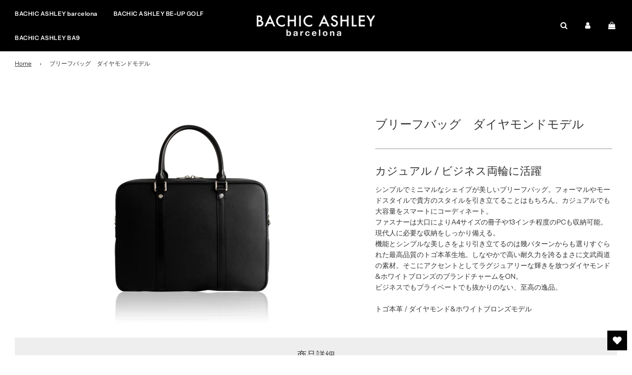

--- FILE ---
content_type: text/html; charset=utf-8
request_url: https://bachicashley.com/products/bab2012
body_size: 38989
content:
 <!doctype html>
<!--[if IE 8]><html class="no-js lt-ie9" lang="en"> <![endif]-->
<!--[if IE 9 ]><html class="ie9 no-js" lang="en"> <![endif]-->
<!--[if (gt IE 9)|!(IE)]><!--> <html class="no-js" lang="en"> <!--<![endif]-->
<head>
  <!-- Basic page needs ================================================== -->
  <meta charset="utf-8">
  <meta http-equiv="X-UA-Compatible" content="IE=edge">

  
    <link rel="shortcut icon" href="//bachicashley.com/cdn/shop/files/bafav_180x180_crop_center.png?v=1617245086" type="image/png">
    <link rel="apple-touch-icon" sizes="180x180" href="//bachicashley.com/cdn/shop/files/bafav_180x180_crop_center.png?v=1617245086">
    <link rel="apple-touch-icon-precomposed" sizes="180x180" href="//bachicashley.com/cdn/shop/files/bafav_180x180_crop_center.png?v=1617245086">
    <link rel="icon" type="image/png" sizes="32x32" href="//bachicashley.com/cdn/shop/files/bafav_32x32_crop_center.png?v=1617245086">
    <link rel="icon" type="image/png" sizes="194x194" href="//bachicashley.com/cdn/shop/files/bafav_194x194_crop_center.png?v=1617245086">
    <link rel="icon" type="image/png" sizes="192x192" href="//bachicashley.com/cdn/shop/files/bafav_192x192_crop_center.png?v=1617245086">
    <link rel="icon" type="image/png" sizes="16x16" href="//bachicashley.com/cdn/shop/files/bafav_16x16_crop_center.png?v=1617245086">
  

  <!-- Title and description ================================================== -->
  <title>
    【BACHIC ASHLEY】ブリーフバッグ ダイヤモンドモデル &ndash; Bachic Ashley
  </title>

  
    <meta name="description" content="フェミニンなラウンドシェイプにスマートな収納をデザインしたブリーフバッグ。状況に応じてショルダーバッグとしても使用できる2WAYバッグ。">
  

  <!-- Helpers ================================================== -->
  <!-- /snippets/social-meta-tags.liquid -->


<meta property="og:site_name" content="Bachic Ashley">
<meta property="og:url" content="https://bachicashley.com/products/bab2012">
<meta property="og:title" content="ブリーフバッグ　ダイヤモンドモデル">
<meta property="og:type" content="product">
<meta property="og:description" content="フェミニンなラウンドシェイプにスマートな収納をデザインしたブリーフバッグ。状況に応じてショルダーバッグとしても使用できる2WAYバッグ。">

  <meta property="og:price:amount" content="220,000">
  <meta property="og:price:currency" content="JPY">

<meta property="og:image" content="http://bachicashley.com/cdn/shop/products/1_01651077-c784-4da0-88c3-df2f3a532ab3_1200x1200.jpg?v=1613441155"><meta property="og:image" content="http://bachicashley.com/cdn/shop/products/2_c99c41ea-0d65-44e9-a0a0-dad235181fed_1200x1200.jpg?v=1613441155">
<meta property="og:image:secure_url" content="https://bachicashley.com/cdn/shop/products/1_01651077-c784-4da0-88c3-df2f3a532ab3_1200x1200.jpg?v=1613441155"><meta property="og:image:secure_url" content="https://bachicashley.com/cdn/shop/products/2_c99c41ea-0d65-44e9-a0a0-dad235181fed_1200x1200.jpg?v=1613441155">


  <meta name="twitter:site" content="@">

<meta name="twitter:card" content="summary_large_image">
<meta name="twitter:title" content="ブリーフバッグ　ダイヤモンドモデル">
<meta name="twitter:description" content="フェミニンなラウンドシェイプにスマートな収納をデザインしたブリーフバッグ。状況に応じてショルダーバッグとしても使用できる2WAYバッグ。">

  <link rel="canonical" href="https://bachicashley.com/products/bab2012"/>
  
    <meta name="viewport" content="width=device-width, initial-scale=1, maximum-scale=1, user-scalable=0"/>
  
  <meta name="theme-color" content="#333">

  <!-- CSS ================================================== -->
  <style>
/*============================================================================
  #Typography
==============================================================================*/





@font-face {
  font-family: Roboto;
  font-weight: 400;
  font-style: normal;
  font-display: swap;
  src: url("//bachicashley.com/cdn/fonts/roboto/roboto_n4.2019d890f07b1852f56ce63ba45b2db45d852cba.woff2") format("woff2"),
       url("//bachicashley.com/cdn/fonts/roboto/roboto_n4.238690e0007583582327135619c5f7971652fa9d.woff") format("woff");
}

@font-face {
  font-family: "Instrument Sans";
  font-weight: 400;
  font-style: normal;
  font-display: swap;
  src: url("//bachicashley.com/cdn/fonts/instrument_sans/instrumentsans_n4.db86542ae5e1596dbdb28c279ae6c2086c4c5bfa.woff2") format("woff2"),
       url("//bachicashley.com/cdn/fonts/instrument_sans/instrumentsans_n4.510f1b081e58d08c30978f465518799851ef6d8b.woff") format("woff");
}

@font-face {
  font-family: "Instrument Sans";
  font-weight: 600;
  font-style: normal;
  font-display: swap;
  src: url("//bachicashley.com/cdn/fonts/instrument_sans/instrumentsans_n6.27dc66245013a6f7f317d383a3cc9a0c347fb42d.woff2") format("woff2"),
       url("//bachicashley.com/cdn/fonts/instrument_sans/instrumentsans_n6.1a71efbeeb140ec495af80aad612ad55e19e6d0e.woff") format("woff");
}


  @font-face {
  font-family: Roboto;
  font-weight: 700;
  font-style: normal;
  font-display: swap;
  src: url("//bachicashley.com/cdn/fonts/roboto/roboto_n7.f38007a10afbbde8976c4056bfe890710d51dec2.woff2") format("woff2"),
       url("//bachicashley.com/cdn/fonts/roboto/roboto_n7.94bfdd3e80c7be00e128703d245c207769d763f9.woff") format("woff");
}




  @font-face {
  font-family: "Instrument Sans";
  font-weight: 700;
  font-style: normal;
  font-display: swap;
  src: url("//bachicashley.com/cdn/fonts/instrument_sans/instrumentsans_n7.e4ad9032e203f9a0977786c356573ced65a7419a.woff2") format("woff2"),
       url("//bachicashley.com/cdn/fonts/instrument_sans/instrumentsans_n7.b9e40f166fb7639074ba34738101a9d2990bb41a.woff") format("woff");
}




  @font-face {
  font-family: "Instrument Sans";
  font-weight: 400;
  font-style: italic;
  font-display: swap;
  src: url("//bachicashley.com/cdn/fonts/instrument_sans/instrumentsans_i4.028d3c3cd8d085648c808ceb20cd2fd1eb3560e5.woff2") format("woff2"),
       url("//bachicashley.com/cdn/fonts/instrument_sans/instrumentsans_i4.7e90d82df8dee29a99237cd19cc529d2206706a2.woff") format("woff");
}




  @font-face {
  font-family: "Instrument Sans";
  font-weight: 700;
  font-style: italic;
  font-display: swap;
  src: url("//bachicashley.com/cdn/fonts/instrument_sans/instrumentsans_i7.d6063bb5d8f9cbf96eace9e8801697c54f363c6a.woff2") format("woff2"),
       url("//bachicashley.com/cdn/fonts/instrument_sans/instrumentsans_i7.ce33afe63f8198a3ac4261b826b560103542cd36.woff") format("woff");
}



/*============================================================================
  #General Variables
==============================================================================*/

:root {

  --font-weight-normal: 400;
  --font-weight-bold: 700;
  --font-weight-header-bold: 700;

  --header-font-stack: Roboto, sans-serif;
  --header-font-weight: 400;
  --header-font-style: normal;
  --header-text-size: 28;
  --header-text-size-px: 28px;

  --header-font-case: normal;
  --header-font-size: 12;
  --header-font-size-px: 12px;

  --heading-spacing: 0px;
  --heading-font-case: normal;
  --heading-font-stack: FontDrop;

  --body-font-stack: "Instrument Sans", sans-serif;
  --body-font-weight: 400;
  --body-font-style: normal;

  --navigation-font-stack: "Instrument Sans", sans-serif;
  --navigation-font-weight: 600;
  --navigation-font-style: normal;

  --base-font-size-int: 14;
  --base-font-size: 14px;

  --body-font-size-12-to-em: 0.86em;
  --body-font-size-14-to-em: 1.0em;
  --body-font-size-16-to-em: 1.14em;
  --body-font-size-18-to-em: 1.29em;
  --body-font-size-20-to-em: 1.43em;
  --body-font-size-22-to-em: 1.57em;
  --body-font-size-24-to-em: 1.71em;
  --body-font-size-28-to-em: 2.0em;
  --body-font-size-36-to-em: 2.57em;

  --sale-badge-color: #952525;
  --sold-out-badge-color: #000;
  --badge-font-color: #fff;

  --primary-btn-text-color: #ffffff;
  --primary-btn-bg-color: #333;
  --primary-btn-bg-color-lighten50: #b3b3b3;
  --primary-btn-bg-color-opacity50: rgba(51, 51, 51, 0.5);
  --primary-btn-bg-hover-color: #333333;
  --primary-btn-text-hover-color: #f8f8f8;

  --button-text-case: none;
  --button-font-size: 12;
  --button-font-size-px: 12px;

  --secondary-btn-text-color: #fff;
  --secondary-btn-bg-color: #f9ca4f;
  --secondary-btn-bg-color-lighten: #fce8b2;
  --secondary-btn-bg-hover-color: #fad676;
  --secondary-btn-bg-text-hover-color: #f8f8f8;

  

  
    --alt-btn-font-style: normal;
    --alt-btn-font-weight: 400;
    

  --text-color: #333;
  --text-color-lighten5: #404040;
  --text-color-lighten70: #e6e6e6;
  --text-color-transparent05: rgba(51, 51, 51, 0.05);
  --text-color-transparent15: rgba(51, 51, 51, 0.15);
  --text-color-transparent5: rgba(51, 51, 51, 0.5);
  --text-color-transparent6: rgba(51, 51, 51, 0.6);
  --text-color-transparent7: rgba(51, 51, 51, 0.7);
  --text-color-transparent8: rgba(51, 51, 51, 0.8);

  --product-page-font-size: 24;
  --product-page-font-size-px: 24px;
  --product-page-font-case: normal;

  
  --product-page-font-weight: 500;
  

  --link-color: #333;
  --on-sale-color: #952525;

  --body-color: #fff;
  --body-color-darken10: #e6e6e6;
  --body-color-transparent00: rgba(255, 255, 255, 0);
  --body-color-transparent90: rgba(255, 255, 255, 0.9);

  --body-secondary-color: #f8f8f8;
  --body-secondary-color-transparent00: rgba(248, 248, 248, 0);
  --body-secondary-color-darken05: #ebebeb;

  --color-primary-background: #fff;
  --color-secondary-background: #f8f8f8;

  --cart-background-color: #333;

  --border-color: rgba(51, 51, 51, 0.5);
  --border-color-darken10: #1a1a1a;

  --header-color: #000000;
  --header-color-darken5: #000000;
  --header-color-lighten5: #0d0d0d;

  --header-border-color: rgba(0,0,0,0);

  --announcement-text-size: 12px;
  --announcement-text-spacing: 1px;
  --announcement-text-case: none;

  
      --announcement-font-style: normal;
      --announcement-font-weight: 700;
    

  --logo-font-size: 18px;

  --overlay-header-text-color: #ffffff;
  --nav-text-color: #ffffff;
  --nav-text-hover: #d7d7d7;

  --color-scheme-light-background: #ffffff;
  --color-scheme-light-background-lighten5: #ffffff;
  --color-scheme-light-text: #000000;
  --color-scheme-light-text-transparent60: rgba(0, 0, 0, 0.6);

  --color-scheme-feature-background: #333;
  --color-scheme-feature-background-lighten5: #404040;
  --color-scheme-feature-text: #f8f8f8;
  --color-scheme-feature-text-transparent60: rgba(248, 248, 248, 0.6);

  --homepage-sections-accent-secondary-color-transparent60: rgba(248, 248, 248, 0.6);

  --color-scheme-dark-background: #000000;
  --color-scheme-dark-text: #f8f8f8;
  --color-scheme-dark-text-transparent60: rgba(248, 248, 248, 0.6);

  --filter-bg-color: rgba(51, 51, 51, 0.1);

  --color-footer-bg: #020202;
  --color-footer-bg-darken5: #000000;
  --color-footer-text: #d7d7d7;
  --color-footer-text-darken10: #bebebe;
  --color-footer-border: rgba(215, 215, 215, 0.1);

  --popup-text-color: #f8f8f8;
  --popup-text-color-lighten10: #ffffff;
  --popup-bg-color: #333;

  --menu-drawer-color: #333;
  --menu-drawer-color-darken5: #262626;
  --menu-drawer-text-color: #f8f8f8;
  --menu-drawer-border-color: rgba(248, 248, 248, 0.1);
  --menu-drawer-text-hover-color: #e8e8e8;

  --cart-drawer-color: #f8f8f8;
  --cart-drawer-text-color: #333;
  --cart-drawer-text-color-lighten10: #4d4d4d;
  --cart-drawer-border-color: rgba(51, 51, 51, 0.5);

  --fancybox-overlay: url('//bachicashley.com/cdn/shop/t/29/assets/fancybox_overlay.png?v=61793926319831825281642065210');
}
</style>


  
    <link rel="preload" href="//bachicashley.com/cdn/shop/t/29/assets/theme-product.min.css?v=154054405656679092401642065241" as="style">
    <link href="//bachicashley.com/cdn/shop/t/29/assets/theme-product.min.css?v=154054405656679092401642065241" rel="stylesheet" type="text/css" media="all" />
  
  <link href="//bachicashley.com/cdn/shop/t/29/assets/slick.css?v=151709219961303454821642065232" rel="stylesheet" type="text/css" media="all" />
  <link href="//bachicashley.com/cdn/shop/t/29/assets/slick-theme.css?v=82570348003256105981642065232" rel="stylesheet" type="text/css" media="all" />
  <link href="//bachicashley.com/cdn/shop/t/29/assets/custom.css?v=138585960769608293171642386664" rel="stylesheet" type="text/css" media="all" />

  <script type="text/javascript">
    (function(c,l,a,r,i,t,y){
      c[a]=c[a]||function(){(c[a].q=c[a].q||[]).push(arguments)};
      t=l.createElement(r);t.async=1;t.src="https://www.clarity.ms/tag/"+i;
      y=l.getElementsByTagName(r)[0];y.parentNode.insertBefore(t,y);
    })(window, document, "clarity", "script", "76247d3t87");
  </script>
  
  <!-- Header hook for plugins ================================================== -->
  <style>.spf-filter-loading #gf-products > *:not(.spf-product--skeleton){visibility: hidden; opacity: 0}</style>
<script>
  document.getElementsByTagName('html')[0].classList.add('spf-filter-loading');
  window.addEventListener("globoFilterRenderCompleted",function(e){document.getElementsByTagName('html')[0].classList.remove('spf-filter-loading')})
  window.sortByRelevance = false;
  window.moneyFormat = "¥{{amount_no_decimals}}";
  window.GloboMoneyFormat = "¥{{amount_no_decimals}}";
  window.GloboMoneyWithCurrencyFormat = "¥{{amount_no_decimals}} JPY";
  window.filterPriceRate = 1;
  window.filterPriceAdjustment = 1;

  window.shopCurrency = "JPY";
  window.currentCurrency = "JPY";

  window.isMultiCurrency = false;
  window.assetsUrl = '//bachicashley.com/cdn/shop/t/29/assets/';
  window.filesUrl = '//bachicashley.com/cdn/shop/files/';
  var page_id = 0;
  var GloboFilterConfig = {
    api: {
      filterUrl: "https://filter-v1.globosoftware.net/filter",
      searchUrl: "https://filter-v1.globosoftware.net/search",
      url: "https://filter-v1.globosoftware.net",
    },
    shop: {
      name: "Bachic Ashley",
      url: "https://bachicashley.com",
      domain: "bachic-ashley.myshopify.com",
      is_multicurrency: false,
      currency: "JPY",
      cur_currency: "JPY",
      cur_locale: "ja",
      locale: "ja",
      country_code: "JP",
      product_image: {width: 580, height: 400},
      no_image_url: "https://cdn.shopify.com/s/images/themes/product-1.png",
      themeStoreId: 801,
      swatches:  {"色":{"white \/ white":{"mode":2,"color_1":"#fff","color_2":"#fff"},"white \/ silver":{"mode":2,"color_1":"#fff","color_2":"#dee9ed"},"white \/ gold":{"mode":2,"color_1":"#fff","color_2":"#bc9d58"},"white \/ black":{"mode":2,"color_1":"#fff","color_2":"#000"},"orange":{"mode":1,"color_1":"#f7ba00"},"darkbrown":{"mode":1,"color_1":"#935d00"},"mint":{"mode":1,"color_1":"#54DBC2"},"black \/ white":{"mode":2,"color_1":"#000","color_2":"#fff"},"black \/ silver":{"mode":2,"color_1":"#000","color_2":"#dee9ed"},"black \/ gold":{"mode":2,"color_1":"#000","color_2":"#bc9d58"},"black":{"mode":1,"color_1":"#000"},"black \/ black":{"mode":2,"color_1":"#000","color_2":"#000"},"gray":{"mode":1,"color_1":"#817368"},"white":{"mode":1,"color_1":"#fff"},"navy":{"mode":1,"color_1":"#202f55"},"beige":{"mode":1,"color_1":"#CAB197"},"sky":{"mode":1,"color_1":"#9ed4e5"},"beige \/ yellow":{"mode":2,"color_1":"#CAB197","color_2":"#EDC003"},"blue \/ brown":{"mode":2,"color_1":"#43AFBA","color_2":"#6C5B49"}}},
      newUrlStruct: false,
      translation: {"default":{"search":{"suggestions":"Suggestions","collections":"Collections","pages":"Pages","product":"Product","products":"Products","view_all":"Search for","view_all_products":"View all products","not_found":"Sorry, nothing found for","product_not_found":"No products were found","no_result_keywords_suggestions_title":"Popular searches","no_result_products_suggestions_title":"However, You may like","zero_character_keywords_suggestions_title":"Suggestions","zero_character_popular_searches_title":"Popular searches","zero_character_products_suggestions_title":"Trending products"},"form":{"title":"Search Products","submit":"Search"},"filter":{"filter_by":"\u30d5\u30a3\u30eb\u30bf","clear_all":"Clear All","view":"View","clear":"Clear","in_stock":"In Stock","out_of_stock":"Out of Stock","ready_to_ship":"Ready to ship","search":"Search options"},"sort":{"sort_by":"Sort By","manually":"\u4e26\u3079\u66ff\u3048","availability_in_stock_first":"Availability","relevance":"Relevance","best_selling":"\u4eba\u6c17\u9806","alphabetically_a_z":"\u30a2\u30eb\u30d5\u30a1\u30d9\u30c3\u30c8\u9806, A-Z","alphabetically_z_a":"\u30a2\u30eb\u30d5\u30a1\u30d9\u30c3\u30c8\u9806, Z-A","price_low_to_high":"\u4fa1\u683c\u306e\u5b89\u3044\u9806","price_high_to_low":"\u4fa1\u683c\u306e\u9ad8\u3044\u9806","date_new_to_old":"\u65b0\u7740\u9806","date_old_to_new":"\u53e4\u3044\u5546\u54c1\u9806","sale_off":"% Sale off"},"product":{"add_to_cart":"\u30ab\u30fc\u30c8\u306b\u5165\u308c\u308b","unavailable":"Unavailable","sold_out":"Sold out","sale":"Sale","load_more":"Load more","limit":"Show","search":"Search products","no_results":"Sorry, there are no products in this collection"},"labels":{"264172":"Percent Sale","264171":"Price","264170":"Product Type","264169":"Vendor","264168":"Collection","264188":"\u8272","264187":"\u30b5\u30a4\u30ba","264186":"Tag","264185":"Availability","264184":"Percent Sale","264183":"Price","264182":"Product Type","264181":"Vendor","264180":"Collection","264179":"\u8272","264177":"Title","264178":"\u30b5\u30a4\u30ba","264176":"2.1mm\u30c0\u30a4\u30e4","264175":"Ready To Ship","264174":"Tag","264173":"Availability","283526":"\u9769\u5c0f\u7269","272488":"\u30d1\u30fc\u30ab\u30fc","272489":"\u30b8\u30e5\u30a8\u30ea\u30fc","272495":"\u30d0\u30c3\u30b0","272494":"\u30c8\u30c3\u30d7\u30b9","272492":"\u8ca1\u5e03","272493":"\u30dc\u30c8\u30e0\u30b9","272491":"\u30e1\u30f3\u30ba \/ \u30ec\u30c7\u30a3\u30fc\u30b9","308057":"\u30d6\u30e9\u30f3\u30c9"}}},
      redirects: null,
      images: ["close.png","fancybox_overlay.png","fancybox_sprite.png","fancybox_sprite_2x.png","password-default-image.jpg","secondview_pc.jpg","secondview_sp.jpg","slider-arrows.png","soldout.png"],
      settings: {"color_body_text":"#333","color_primary":"#333","color_body_bg":"#fff","color_body_bg_secondary":"#f8f8f8","sale_badge_color":"#952525","sale_price_color":"#952525","enable-sale-badge":true,"sold_out_badge_color":"#000","enable-sold-out-badge":false,"sold_out_badge_font_color":"#fff","cart_color":"#333","color_primary_navigation":"#ffffff","color_primary_navigation_hover":"#d7d7d7","header-bg-color":"#000000","header-border-color":"rgba(0,0,0,0)","header-transparent-text":"#ffffff","header-transparent-background":"#000","mobile-menu-bg":"#333","mobile-menu-text":"#f8f8f8","mobile-menu-text-hover":"#e8e8e8","color_primary_button_background":"#333","color_primary_button_text":"#ffffff","color_primary_button_background_hover":"#333333","color_primary_button_text_hover":"#f8f8f8","color_secondary_button_background":"#f9ca4f","color_secondary_button_text":"#fff","color_secondary_button_background_hover":"#fad676","color_secondary_button_text_hover":"#f8f8f8","colorSchemeLightBackground":"#ffffff","colorSchemeLightText":"#000000","homepage-sections-accent-primary-color":"#333","homepage-sections-accent-secondary-color":"#f8f8f8","colorSchemeDarkBackground":"#000000","colorSchemeDarkText":"#f8f8f8","pop-up-background-color":"#333","pop-up-text-color":"#f8f8f8","cart-drawer-bg":"#f8f8f8","cart-drawer-text":"#333","color_footer_bg":"#020202","color_footer_text":"#d7d7d7","type_header_font":{"error":"json not allowed for this object"},"header-text-size":28,"heading_spacing":0,"heading_font_case":"normal","type_base_font":{"error":"json not allowed for this object"},"typography-body-font-size":14,"type_navigation_font":{"error":"json not allowed for this object"},"header_font_size":12,"header_font_case":"normal","button_style":"square","button_text_case":"none","button_font_size":12,"button_font_style":"normal","product_page_font_size":24,"product_page_font_case":"normal","product_page_font_style":"normal","logo_font_size":18,"announcement_text_size":12,"announcement_text_spacing":1,"announcement_text_style":"bold","announcement_text_case":"none","ajax_cart_method":"added","cart_vendor_enable":false,"cart_notes_enable":true,"giftwrap_gift_note":false,"enable-additional-checkout-buttons":true,"show_reviews":false,"show-collection-image":true,"parallax":false,"collection-image-size":"40vh","show_discount":"percentage","product-grid":"natural","quick_shop_enable":false,"quick_add_enable":true,"giftwrap_enable":false,"giftwrap_label_text":"Gift wrap this product","predictive_search_enabled":true,"predictive_search_products":true,"predictive_search_pages":false,"predictive_search_articles":false,"predictive_search_collections":false,"predictive_search_show_vendor":false,"predictive_search_show_price":false,"sm_facebook_link":"https:\/\/www.facebook.com\/shopify","sm_twitter_link":"https:\/\/twitter.com\/shopify","sm_instagram_link":"https:\/\/instagram.com\/shopify","sm_tumblr_link":"","sm_pinterest_link":"","sm_youtube_link":"https:\/\/instagram.com\/shopify","sm_vimeo_link":"","sm_flickr_link":"","sm_snapchat_link":"","sm_houzz_link":"","sm_linkedin_link":"","sm_tiktok_link":"","social_sharing_title":"Share","social_sharing_product":false,"social_sharing_blog":true,"share_facebook":true,"share_twitter":true,"share_pinterest":false,"enable_breadcrumbs":true,"popup--enable":false,"pop-up-time":"7","pop-up-text-header-text":"Expand your Email List","pop-up-text-description-text":"\u003cp\u003eDescribe the benefits of your newsletter\u003c\/p\u003e","popup--show-social-icons":true,"popup--show-newsletter":true,"desktop-popup-style":"slide-up","pop-up-delay":5,"popup--test-mode":false,"enable_verification_popup":false,"verification-pop-up__test-mode":false,"verification-popup--background-color":"rgba(0,0,0,0)","verification_background_opacity":100,"verification-popup-logo--max-width":200,"verification-pop-up__header":"Confirm your age","verification-pop-up__description":"\u003cp\u003eYou must be at least 21 years old to enter this store.\u003c\/p\u003e\u003cp\u003eAre you over 21 years of age?\u003c\/p\u003e","exit-button__text":"No I'm not","confirm-button__text":"Yes I am","deny__header":"Come back when you're older","deny__description":"\u003cp\u003eIt looks like you\u0026#x27;re not old enough to shop with us, come back when you\u0026#x27;re 21 or older.\u003c\/p\u003e","deny-button__text":"Oops, I entered incorrectly","favicon":"\/\/bachicashley.com\/cdn\/shop\/files\/bafav.png?v=1617245086","animations_enabled":true,"page_fade_enabled":true,"ken_burns_enabled":false,"checkout_logo_position":"left","checkout_logo_size":"small","checkout_body_background_color":"#fff","checkout_input_background_color_mode":"white","checkout_sidebar_background_image":null,"checkout_sidebar_background_color":"#fafafa","checkout_heading_font":"-apple-system, BlinkMacSystemFont, 'Segoe UI', Roboto, Helvetica, Arial, sans-serif, 'Apple Color Emoji', 'Segoe UI Emoji', 'Segoe UI Symbol'","checkout_body_font":"-apple-system, BlinkMacSystemFont, 'Segoe UI', Roboto, Helvetica, Arial, sans-serif, 'Apple Color Emoji', 'Segoe UI Emoji', 'Segoe UI Symbol'","checkout_accent_color":"#333","checkout_button_color":"#333","checkout_error_color":"#952525","customer_layout":"customer_area"},
      home_filter: false,
      page: "product",
      layout: "app"
    },
    taxes: null,
    special_countries: null,
    adjustments: null,

    year_make_model: {
      id: null
    },
    filter: {
      id: {"default":27636}[page_id] || {"default":27636}['default'] || 0,
      layout: 1,
      showCount: 1,
      isLoadMore: 0,
      filter_on_search_page: false
    },
    search:{
      enable: true,
      zero_character_suggestion: false,
      layout: 1,
    },
    collection: {
      id:0,
      handle:'',
      sort: 'best-selling',
      tags: null,
      vendor: null,
      type: null,
      term: null,
      limit: 12,
      products_count: 0,
      excludeTags: null
    },
    customer: false,
    selector: {
      sortBy: '.collection-sorting',
      pagination: '.pagination:first, .paginate:first, .pagination-custom:first, #pagination:first, #gf_pagination_wrap',
      products: '.grid.grid-collage'
    }
  };

</script>
<script defer src="//bachicashley.com/cdn/shop/t/29/assets/v5.globo.filter.lib.js?v=140710757658320394821649998332"></script>

<link rel="preload stylesheet" href="//bachicashley.com/cdn/shop/t/29/assets/v5.globo.search.css?v=100816588894824515861642065248" as="style">



  <script>
      window.addEventListener('globoFilterCloseSearchCompleted', function () {
        if(wetheme && wetheme.closeDrawers){
          wetheme.closeDrawers();
        }
      });
  </script>

<script>window.performance && window.performance.mark && window.performance.mark('shopify.content_for_header.start');</script><meta id="shopify-digital-wallet" name="shopify-digital-wallet" content="/52746944708/digital_wallets/dialog">
<meta name="shopify-checkout-api-token" content="aa8f435b7749828872960a394ff837f9">
<link rel="alternate" type="application/json+oembed" href="https://bachicashley.com/products/bab2012.oembed">
<script async="async" src="/checkouts/internal/preloads.js?locale=ja-JP"></script>
<script id="apple-pay-shop-capabilities" type="application/json">{"shopId":52746944708,"countryCode":"JP","currencyCode":"JPY","merchantCapabilities":["supports3DS"],"merchantId":"gid:\/\/shopify\/Shop\/52746944708","merchantName":"Bachic Ashley","requiredBillingContactFields":["postalAddress","email","phone"],"requiredShippingContactFields":["postalAddress","email","phone"],"shippingType":"shipping","supportedNetworks":["visa","masterCard","amex","jcb","discover"],"total":{"type":"pending","label":"Bachic Ashley","amount":"1.00"},"shopifyPaymentsEnabled":true,"supportsSubscriptions":true}</script>
<script id="shopify-features" type="application/json">{"accessToken":"aa8f435b7749828872960a394ff837f9","betas":["rich-media-storefront-analytics"],"domain":"bachicashley.com","predictiveSearch":false,"shopId":52746944708,"locale":"ja"}</script>
<script>var Shopify = Shopify || {};
Shopify.shop = "bachic-ashley.myshopify.com";
Shopify.locale = "ja";
Shopify.currency = {"active":"JPY","rate":"1.0"};
Shopify.country = "JP";
Shopify.theme = {"name":"Flow_Custom_0109_add_BA9","id":128384270532,"schema_name":"Flow","schema_version":"17.3.1","theme_store_id":801,"role":"main"};
Shopify.theme.handle = "null";
Shopify.theme.style = {"id":null,"handle":null};
Shopify.cdnHost = "bachicashley.com/cdn";
Shopify.routes = Shopify.routes || {};
Shopify.routes.root = "/";</script>
<script type="module">!function(o){(o.Shopify=o.Shopify||{}).modules=!0}(window);</script>
<script>!function(o){function n(){var o=[];function n(){o.push(Array.prototype.slice.apply(arguments))}return n.q=o,n}var t=o.Shopify=o.Shopify||{};t.loadFeatures=n(),t.autoloadFeatures=n()}(window);</script>
<script id="shop-js-analytics" type="application/json">{"pageType":"product"}</script>
<script defer="defer" async type="module" src="//bachicashley.com/cdn/shopifycloud/shop-js/modules/v2/client.init-shop-cart-sync_0MstufBG.ja.esm.js"></script>
<script defer="defer" async type="module" src="//bachicashley.com/cdn/shopifycloud/shop-js/modules/v2/chunk.common_jll-23Z1.esm.js"></script>
<script defer="defer" async type="module" src="//bachicashley.com/cdn/shopifycloud/shop-js/modules/v2/chunk.modal_HXih6-AF.esm.js"></script>
<script type="module">
  await import("//bachicashley.com/cdn/shopifycloud/shop-js/modules/v2/client.init-shop-cart-sync_0MstufBG.ja.esm.js");
await import("//bachicashley.com/cdn/shopifycloud/shop-js/modules/v2/chunk.common_jll-23Z1.esm.js");
await import("//bachicashley.com/cdn/shopifycloud/shop-js/modules/v2/chunk.modal_HXih6-AF.esm.js");

  window.Shopify.SignInWithShop?.initShopCartSync?.({"fedCMEnabled":true,"windoidEnabled":true});

</script>
<script>(function() {
  var isLoaded = false;
  function asyncLoad() {
    if (isLoaded) return;
    isLoaded = true;
    var urls = ["https:\/\/cdn.shopify.com\/s\/files\/1\/0527\/4694\/4708\/t\/29\/assets\/globo.filter.init.js?shop=bachic-ashley.myshopify.com","https:\/\/wishlisthero-assets.revampco.com\/store-front\/bundle2.js?shop=bachic-ashley.myshopify.com","\/\/cdn.shopify.com\/proxy\/48c1c485a873adbde37a8eedf35ff91dd80ee283a98162c3d2573aca41011db5\/shippingmanagerprod.z11.web.core.windows.net\/bachic-ashley.myshopify.com_haiso_datetimespecific.js?v=20211217151434\u0026shop=bachic-ashley.myshopify.com\u0026sp-cache-control=cHVibGljLCBtYXgtYWdlPTkwMA","https:\/\/cdn.rebuyengine.com\/onsite\/js\/rebuy.js?shop=bachic-ashley.myshopify.com"];
    for (var i = 0; i < urls.length; i++) {
      var s = document.createElement('script');
      s.type = 'text/javascript';
      s.async = true;
      s.src = urls[i];
      var x = document.getElementsByTagName('script')[0];
      x.parentNode.insertBefore(s, x);
    }
  };
  if(window.attachEvent) {
    window.attachEvent('onload', asyncLoad);
  } else {
    window.addEventListener('load', asyncLoad, false);
  }
})();</script>
<script id="__st">var __st={"a":52746944708,"offset":32400,"reqid":"b9b66b65-6848-4f08-838b-c7e763fc31b5-1769268946","pageurl":"bachicashley.com\/products\/bab2012","u":"ccafc9be80e4","p":"product","rtyp":"product","rid":6202235683012};</script>
<script>window.ShopifyPaypalV4VisibilityTracking = true;</script>
<script id="captcha-bootstrap">!function(){'use strict';const t='contact',e='account',n='new_comment',o=[[t,t],['blogs',n],['comments',n],[t,'customer']],c=[[e,'customer_login'],[e,'guest_login'],[e,'recover_customer_password'],[e,'create_customer']],r=t=>t.map((([t,e])=>`form[action*='/${t}']:not([data-nocaptcha='true']) input[name='form_type'][value='${e}']`)).join(','),a=t=>()=>t?[...document.querySelectorAll(t)].map((t=>t.form)):[];function s(){const t=[...o],e=r(t);return a(e)}const i='password',u='form_key',d=['recaptcha-v3-token','g-recaptcha-response','h-captcha-response',i],f=()=>{try{return window.sessionStorage}catch{return}},m='__shopify_v',_=t=>t.elements[u];function p(t,e,n=!1){try{const o=window.sessionStorage,c=JSON.parse(o.getItem(e)),{data:r}=function(t){const{data:e,action:n}=t;return t[m]||n?{data:e,action:n}:{data:t,action:n}}(c);for(const[e,n]of Object.entries(r))t.elements[e]&&(t.elements[e].value=n);n&&o.removeItem(e)}catch(o){console.error('form repopulation failed',{error:o})}}const l='form_type',E='cptcha';function T(t){t.dataset[E]=!0}const w=window,h=w.document,L='Shopify',v='ce_forms',y='captcha';let A=!1;((t,e)=>{const n=(g='f06e6c50-85a8-45c8-87d0-21a2b65856fe',I='https://cdn.shopify.com/shopifycloud/storefront-forms-hcaptcha/ce_storefront_forms_captcha_hcaptcha.v1.5.2.iife.js',D={infoText:'hCaptchaによる保護',privacyText:'プライバシー',termsText:'利用規約'},(t,e,n)=>{const o=w[L][v],c=o.bindForm;if(c)return c(t,g,e,D).then(n);var r;o.q.push([[t,g,e,D],n]),r=I,A||(h.body.append(Object.assign(h.createElement('script'),{id:'captcha-provider',async:!0,src:r})),A=!0)});var g,I,D;w[L]=w[L]||{},w[L][v]=w[L][v]||{},w[L][v].q=[],w[L][y]=w[L][y]||{},w[L][y].protect=function(t,e){n(t,void 0,e),T(t)},Object.freeze(w[L][y]),function(t,e,n,w,h,L){const[v,y,A,g]=function(t,e,n){const i=e?o:[],u=t?c:[],d=[...i,...u],f=r(d),m=r(i),_=r(d.filter((([t,e])=>n.includes(e))));return[a(f),a(m),a(_),s()]}(w,h,L),I=t=>{const e=t.target;return e instanceof HTMLFormElement?e:e&&e.form},D=t=>v().includes(t);t.addEventListener('submit',(t=>{const e=I(t);if(!e)return;const n=D(e)&&!e.dataset.hcaptchaBound&&!e.dataset.recaptchaBound,o=_(e),c=g().includes(e)&&(!o||!o.value);(n||c)&&t.preventDefault(),c&&!n&&(function(t){try{if(!f())return;!function(t){const e=f();if(!e)return;const n=_(t);if(!n)return;const o=n.value;o&&e.removeItem(o)}(t);const e=Array.from(Array(32),(()=>Math.random().toString(36)[2])).join('');!function(t,e){_(t)||t.append(Object.assign(document.createElement('input'),{type:'hidden',name:u})),t.elements[u].value=e}(t,e),function(t,e){const n=f();if(!n)return;const o=[...t.querySelectorAll(`input[type='${i}']`)].map((({name:t})=>t)),c=[...d,...o],r={};for(const[a,s]of new FormData(t).entries())c.includes(a)||(r[a]=s);n.setItem(e,JSON.stringify({[m]:1,action:t.action,data:r}))}(t,e)}catch(e){console.error('failed to persist form',e)}}(e),e.submit())}));const S=(t,e)=>{t&&!t.dataset[E]&&(n(t,e.some((e=>e===t))),T(t))};for(const o of['focusin','change'])t.addEventListener(o,(t=>{const e=I(t);D(e)&&S(e,y())}));const B=e.get('form_key'),M=e.get(l),P=B&&M;t.addEventListener('DOMContentLoaded',(()=>{const t=y();if(P)for(const e of t)e.elements[l].value===M&&p(e,B);[...new Set([...A(),...v().filter((t=>'true'===t.dataset.shopifyCaptcha))])].forEach((e=>S(e,t)))}))}(h,new URLSearchParams(w.location.search),n,t,e,['guest_login'])})(!0,!0)}();</script>
<script integrity="sha256-4kQ18oKyAcykRKYeNunJcIwy7WH5gtpwJnB7kiuLZ1E=" data-source-attribution="shopify.loadfeatures" defer="defer" src="//bachicashley.com/cdn/shopifycloud/storefront/assets/storefront/load_feature-a0a9edcb.js" crossorigin="anonymous"></script>
<script data-source-attribution="shopify.dynamic_checkout.dynamic.init">var Shopify=Shopify||{};Shopify.PaymentButton=Shopify.PaymentButton||{isStorefrontPortableWallets:!0,init:function(){window.Shopify.PaymentButton.init=function(){};var t=document.createElement("script");t.src="https://bachicashley.com/cdn/shopifycloud/portable-wallets/latest/portable-wallets.ja.js",t.type="module",document.head.appendChild(t)}};
</script>
<script data-source-attribution="shopify.dynamic_checkout.buyer_consent">
  function portableWalletsHideBuyerConsent(e){var t=document.getElementById("shopify-buyer-consent"),n=document.getElementById("shopify-subscription-policy-button");t&&n&&(t.classList.add("hidden"),t.setAttribute("aria-hidden","true"),n.removeEventListener("click",e))}function portableWalletsShowBuyerConsent(e){var t=document.getElementById("shopify-buyer-consent"),n=document.getElementById("shopify-subscription-policy-button");t&&n&&(t.classList.remove("hidden"),t.removeAttribute("aria-hidden"),n.addEventListener("click",e))}window.Shopify?.PaymentButton&&(window.Shopify.PaymentButton.hideBuyerConsent=portableWalletsHideBuyerConsent,window.Shopify.PaymentButton.showBuyerConsent=portableWalletsShowBuyerConsent);
</script>
<script>
  function portableWalletsCleanup(e){e&&e.src&&console.error("Failed to load portable wallets script "+e.src);var t=document.querySelectorAll("shopify-accelerated-checkout .shopify-payment-button__skeleton, shopify-accelerated-checkout-cart .wallet-cart-button__skeleton"),e=document.getElementById("shopify-buyer-consent");for(let e=0;e<t.length;e++)t[e].remove();e&&e.remove()}function portableWalletsNotLoadedAsModule(e){e instanceof ErrorEvent&&"string"==typeof e.message&&e.message.includes("import.meta")&&"string"==typeof e.filename&&e.filename.includes("portable-wallets")&&(window.removeEventListener("error",portableWalletsNotLoadedAsModule),window.Shopify.PaymentButton.failedToLoad=e,"loading"===document.readyState?document.addEventListener("DOMContentLoaded",window.Shopify.PaymentButton.init):window.Shopify.PaymentButton.init())}window.addEventListener("error",portableWalletsNotLoadedAsModule);
</script>

<script type="module" src="https://bachicashley.com/cdn/shopifycloud/portable-wallets/latest/portable-wallets.ja.js" onError="portableWalletsCleanup(this)" crossorigin="anonymous"></script>
<script nomodule>
  document.addEventListener("DOMContentLoaded", portableWalletsCleanup);
</script>

<link id="shopify-accelerated-checkout-styles" rel="stylesheet" media="screen" href="https://bachicashley.com/cdn/shopifycloud/portable-wallets/latest/accelerated-checkout-backwards-compat.css" crossorigin="anonymous">
<style id="shopify-accelerated-checkout-cart">
        #shopify-buyer-consent {
  margin-top: 1em;
  display: inline-block;
  width: 100%;
}

#shopify-buyer-consent.hidden {
  display: none;
}

#shopify-subscription-policy-button {
  background: none;
  border: none;
  padding: 0;
  text-decoration: underline;
  font-size: inherit;
  cursor: pointer;
}

#shopify-subscription-policy-button::before {
  box-shadow: none;
}

      </style>

<script>window.performance && window.performance.mark && window.performance.mark('shopify.content_for_header.end');</script>

  
  <script src="//ajax.googleapis.com/ajax/libs/jquery/2.2.3/jquery.min.js"></script>
  <link href="//bachicashley.com/cdn/shop/t/29/assets/custom-fields.css?v=49402735845474744331642065207" rel="stylesheet" type="text/css" media="all" />
  <script src="//bachicashley.com/cdn/shop/t/29/assets/custom-fields-widgets.js?v=44072638214127582231650681006" defer="defer"></script>
  <script src="//bachicashley.com/cdn/shop/t/29/assets/slick.min.js?v=21638856280559706961642065233" type="text/javascript"></script>
  

<!-- Font icon for header icons -->
<link href="https://wishlisthero-assets.revampco.com/safe-icons/css/wishlisthero-icons.css" rel="stylesheet"/>
<!-- Style for floating buttons and others -->
<style type="text/css">
    .wishlisthero-floating {
        position: absolute;
          right:5px;
        top: 5px;
        z-index: 23;
        border-radius: 100%;
    }

    .wishlisthero-floating:hover {
        background-color: rgba(0, 0, 0, 0.05);
    }

    .wishlisthero-floating button {
        font-size: 20px !important;
        width: 40px !important;
        padding: 0.125em 0 0 !important;
    }
.MuiTypography-body2 ,.MuiTypography-body1 ,.MuiTypography-caption ,.MuiTypography-button ,.MuiTypography-h1 ,.MuiTypography-h2 ,.MuiTypography-h3 ,.MuiTypography-h4 ,.MuiTypography-h5 ,.MuiTypography-h6 ,.MuiTypography-subtitle1 ,.MuiTypography-subtitle2 ,.MuiTypography-overline , MuiButton-root,  .MuiCardHeader-title a{
     font-family: inherit !important; /*Roboto, Helvetica, Arial, sans-serif;*/
}
.MuiTypography-h1 , .MuiTypography-h2 , .MuiTypography-h3 , .MuiTypography-h4 , .MuiTypography-h5 , .MuiTypography-h6 ,  .MuiCardHeader-title a{
     font-family: Roboto, sans-serif !important;
     font-family: ,  !important;
     font-family: ,  !important;
     font-family: ,  !important;
}

    /****************************************************************************************/
    /* For some theme shared view need some spacing */
    /*
    #wishlist-hero-shared-list-view {
  margin-top: 15px;
  margin-bottom: 15px;
}
#wishlist-hero-shared-list-view h1 {
  padding-left: 5px;
}

#wishlisthero-product-page-button-container {
  padding-top: 15px;
}
*/
    /****************************************************************************************/
    /* #wishlisthero-product-page-button-container button {
  padding-left: 1px !important;
} */
    /****************************************************************************************/
    /* Customize the indicator when wishlist has items AND the normal indicator not working */
/*     span.wishlist-hero-items-count {

  top: 0px;
  right: -6px;



}

@media screen and (max-width: 749px){
.wishlisthero-product-page-button-container{
width:100%
}
.wishlisthero-product-page-button-container button{
 margin-left:auto !important; margin-right: auto !important;
}
}
@media screen and (max-width: 749px) {
span.wishlist-hero-items-count {
top: 10px;
right: 3px;
}
}*/

</style>
<script>window.wishlisthero_cartDotClasses=['site-header__cart-count', 'is-visible'];</script>
 <script type='text/javascript'>try{
   window.WishListHero_setting = {"ButtonColor":"rgba(3, 3, 3, 1)","IconColor":"rgba(255, 255, 255, 1)","IconType":"Heart","ButtonTextBeforeAdding":"お気に入りに追加","ButtonTextAfterAdding":"ADDED TO WISHLIST","AnimationAfterAddition":"Blink","ButtonTextAddToCart":"ADD TO CART","ButtonTextOutOfStock":"OUT OF STOCK","ButtonTextAddAllToCart":"ADD ALL TO CART","ButtonTextRemoveAllToCart":"REMOVE ALL FROM WISHLIST","AddedProductNotificationText":"Product added to wishlist successfully","AddedProductToCartNotificationText":"Product added to cart successfully","ViewCartLinkText":"View Cart","SharePopup_TitleText":"Share My wishlist","SharePopup_shareBtnText":"Share","SharePopup_shareHederText":"Share on Social Networks","SharePopup_shareCopyText":"Or copy Wishlist link to share","SharePopup_shareCancelBtnText":"cancel","SharePopup_shareCopyBtnText":"copy","SendEMailPopup_BtnText":"send email","SendEMailPopup_FromText":"From Name","SendEMailPopup_ToText":"To email","SendEMailPopup_BodyText":"Body","SendEMailPopup_SendBtnText":"send","SendEMailPopup_TitleText":"Send My Wislist via Email","AddProductMessageText":"Are you sure you want to add all items to cart ?","RemoveProductMessageText":"Are you sure you want to remove this item from your wishlist ?","RemoveAllProductMessageText":"Are you sure you want to remove all items from your wishlist ?","RemovedProductNotificationText":"Product removed from wishlist successfully","AddAllOutOfStockProductNotificationText":"There seems to have been an issue adding items to cart, please try again later","RemovePopupOkText":"ok","RemovePopup_HeaderText":"ARE YOU SURE?","ViewWishlistText":"View wishlist","EmptyWishlistText":"there are no items in this wishlist","BuyNowButtonText":"Buy Now","BuyNowButtonColor":"rgb(144, 86, 162)","BuyNowTextButtonColor":"rgb(255, 255, 255)","Wishlist_Title":"お気に入りリスト","WishlistHeaderTitleAlignment":"Left","WishlistProductImageSize":"Large","PriceColor":"rgba(5, 5, 5, 1)","HeaderFontSize":"30","PriceFontSize":"18","ProductNameFontSize":"16","LaunchPointType":"floating_point","DisplayWishlistAs":"popup_window","DisplayButtonAs":"button_with_icon","PopupSize":"md","HideAddToCartButton":false,"NoRedirectAfterAddToCart":false,"DisableGuestCustomer":false,"LoginPopupContent":"Please login to save your wishlist across devices.","LoginPopupLoginBtnText":"Login","LoginPopupContentFontSize":"20","NotificationPopupPosition":"left","WishlistButtonTextColor":"rgba(255, 255, 255, 1)","EnableRemoveFromWishlistAfterAddButtonText":"お気に入りから削除","_id":"6142f88d24408b380a0791ab","EnableCollection":false,"EnableShare":true,"RemovePowerBy":false,"EnableFBPixel":false,"DisapleApp":false,"FloatPointPossition":"bottom_right","HeartStateToggle":true,"HeaderMenuItemsIndicator":true,"EnableRemoveFromWishlistAfterAdd":true,"DisablePopupNotification":false,"CollectionViewAddedToWishlistIconBackgroundColor":"rgba(255, 255, 255, 0)","CollectionViewAddedToWishlistIconColor":"rgba(3, 3, 3, 1)","CollectionViewIconBackgroundColor":"rgba(255, 255, 255, 0)","CollectionViewIconColor":"rgba(3, 3, 3, 1)","CollectionViewIconPlacment":"Right","Shop":"bachic-ashley.myshopify.com","shop":"bachic-ashley.myshopify.com","Status":"Active","Plan":"FREE"};  
  }catch(e){ console.error('Error loading config',e); } </script>
<!-- hasigo_pre_order -->

<!-- /hasigo_pre_order -->

  
  


  
<!-- BEGIN app block: shopify://apps/cross-sell-upsell-pro/blocks/crosssell/a1de75bd-abc2-408f-b8be-5bce11f6a502 -->





<!-- END app block --><link href="https://monorail-edge.shopifysvc.com" rel="dns-prefetch">
<script>(function(){if ("sendBeacon" in navigator && "performance" in window) {try {var session_token_from_headers = performance.getEntriesByType('navigation')[0].serverTiming.find(x => x.name == '_s').description;} catch {var session_token_from_headers = undefined;}var session_cookie_matches = document.cookie.match(/_shopify_s=([^;]*)/);var session_token_from_cookie = session_cookie_matches && session_cookie_matches.length === 2 ? session_cookie_matches[1] : "";var session_token = session_token_from_headers || session_token_from_cookie || "";function handle_abandonment_event(e) {var entries = performance.getEntries().filter(function(entry) {return /monorail-edge.shopifysvc.com/.test(entry.name);});if (!window.abandonment_tracked && entries.length === 0) {window.abandonment_tracked = true;var currentMs = Date.now();var navigation_start = performance.timing.navigationStart;var payload = {shop_id: 52746944708,url: window.location.href,navigation_start,duration: currentMs - navigation_start,session_token,page_type: "product"};window.navigator.sendBeacon("https://monorail-edge.shopifysvc.com/v1/produce", JSON.stringify({schema_id: "online_store_buyer_site_abandonment/1.1",payload: payload,metadata: {event_created_at_ms: currentMs,event_sent_at_ms: currentMs}}));}}window.addEventListener('pagehide', handle_abandonment_event);}}());</script>
<script id="web-pixels-manager-setup">(function e(e,d,r,n,o){if(void 0===o&&(o={}),!Boolean(null===(a=null===(i=window.Shopify)||void 0===i?void 0:i.analytics)||void 0===a?void 0:a.replayQueue)){var i,a;window.Shopify=window.Shopify||{};var t=window.Shopify;t.analytics=t.analytics||{};var s=t.analytics;s.replayQueue=[],s.publish=function(e,d,r){return s.replayQueue.push([e,d,r]),!0};try{self.performance.mark("wpm:start")}catch(e){}var l=function(){var e={modern:/Edge?\/(1{2}[4-9]|1[2-9]\d|[2-9]\d{2}|\d{4,})\.\d+(\.\d+|)|Firefox\/(1{2}[4-9]|1[2-9]\d|[2-9]\d{2}|\d{4,})\.\d+(\.\d+|)|Chrom(ium|e)\/(9{2}|\d{3,})\.\d+(\.\d+|)|(Maci|X1{2}).+ Version\/(15\.\d+|(1[6-9]|[2-9]\d|\d{3,})\.\d+)([,.]\d+|)( \(\w+\)|)( Mobile\/\w+|) Safari\/|Chrome.+OPR\/(9{2}|\d{3,})\.\d+\.\d+|(CPU[ +]OS|iPhone[ +]OS|CPU[ +]iPhone|CPU IPhone OS|CPU iPad OS)[ +]+(15[._]\d+|(1[6-9]|[2-9]\d|\d{3,})[._]\d+)([._]\d+|)|Android:?[ /-](13[3-9]|1[4-9]\d|[2-9]\d{2}|\d{4,})(\.\d+|)(\.\d+|)|Android.+Firefox\/(13[5-9]|1[4-9]\d|[2-9]\d{2}|\d{4,})\.\d+(\.\d+|)|Android.+Chrom(ium|e)\/(13[3-9]|1[4-9]\d|[2-9]\d{2}|\d{4,})\.\d+(\.\d+|)|SamsungBrowser\/([2-9]\d|\d{3,})\.\d+/,legacy:/Edge?\/(1[6-9]|[2-9]\d|\d{3,})\.\d+(\.\d+|)|Firefox\/(5[4-9]|[6-9]\d|\d{3,})\.\d+(\.\d+|)|Chrom(ium|e)\/(5[1-9]|[6-9]\d|\d{3,})\.\d+(\.\d+|)([\d.]+$|.*Safari\/(?![\d.]+ Edge\/[\d.]+$))|(Maci|X1{2}).+ Version\/(10\.\d+|(1[1-9]|[2-9]\d|\d{3,})\.\d+)([,.]\d+|)( \(\w+\)|)( Mobile\/\w+|) Safari\/|Chrome.+OPR\/(3[89]|[4-9]\d|\d{3,})\.\d+\.\d+|(CPU[ +]OS|iPhone[ +]OS|CPU[ +]iPhone|CPU IPhone OS|CPU iPad OS)[ +]+(10[._]\d+|(1[1-9]|[2-9]\d|\d{3,})[._]\d+)([._]\d+|)|Android:?[ /-](13[3-9]|1[4-9]\d|[2-9]\d{2}|\d{4,})(\.\d+|)(\.\d+|)|Mobile Safari.+OPR\/([89]\d|\d{3,})\.\d+\.\d+|Android.+Firefox\/(13[5-9]|1[4-9]\d|[2-9]\d{2}|\d{4,})\.\d+(\.\d+|)|Android.+Chrom(ium|e)\/(13[3-9]|1[4-9]\d|[2-9]\d{2}|\d{4,})\.\d+(\.\d+|)|Android.+(UC? ?Browser|UCWEB|U3)[ /]?(15\.([5-9]|\d{2,})|(1[6-9]|[2-9]\d|\d{3,})\.\d+)\.\d+|SamsungBrowser\/(5\.\d+|([6-9]|\d{2,})\.\d+)|Android.+MQ{2}Browser\/(14(\.(9|\d{2,})|)|(1[5-9]|[2-9]\d|\d{3,})(\.\d+|))(\.\d+|)|K[Aa][Ii]OS\/(3\.\d+|([4-9]|\d{2,})\.\d+)(\.\d+|)/},d=e.modern,r=e.legacy,n=navigator.userAgent;return n.match(d)?"modern":n.match(r)?"legacy":"unknown"}(),u="modern"===l?"modern":"legacy",c=(null!=n?n:{modern:"",legacy:""})[u],f=function(e){return[e.baseUrl,"/wpm","/b",e.hashVersion,"modern"===e.buildTarget?"m":"l",".js"].join("")}({baseUrl:d,hashVersion:r,buildTarget:u}),m=function(e){var d=e.version,r=e.bundleTarget,n=e.surface,o=e.pageUrl,i=e.monorailEndpoint;return{emit:function(e){var a=e.status,t=e.errorMsg,s=(new Date).getTime(),l=JSON.stringify({metadata:{event_sent_at_ms:s},events:[{schema_id:"web_pixels_manager_load/3.1",payload:{version:d,bundle_target:r,page_url:o,status:a,surface:n,error_msg:t},metadata:{event_created_at_ms:s}}]});if(!i)return console&&console.warn&&console.warn("[Web Pixels Manager] No Monorail endpoint provided, skipping logging."),!1;try{return self.navigator.sendBeacon.bind(self.navigator)(i,l)}catch(e){}var u=new XMLHttpRequest;try{return u.open("POST",i,!0),u.setRequestHeader("Content-Type","text/plain"),u.send(l),!0}catch(e){return console&&console.warn&&console.warn("[Web Pixels Manager] Got an unhandled error while logging to Monorail."),!1}}}}({version:r,bundleTarget:l,surface:e.surface,pageUrl:self.location.href,monorailEndpoint:e.monorailEndpoint});try{o.browserTarget=l,function(e){var d=e.src,r=e.async,n=void 0===r||r,o=e.onload,i=e.onerror,a=e.sri,t=e.scriptDataAttributes,s=void 0===t?{}:t,l=document.createElement("script"),u=document.querySelector("head"),c=document.querySelector("body");if(l.async=n,l.src=d,a&&(l.integrity=a,l.crossOrigin="anonymous"),s)for(var f in s)if(Object.prototype.hasOwnProperty.call(s,f))try{l.dataset[f]=s[f]}catch(e){}if(o&&l.addEventListener("load",o),i&&l.addEventListener("error",i),u)u.appendChild(l);else{if(!c)throw new Error("Did not find a head or body element to append the script");c.appendChild(l)}}({src:f,async:!0,onload:function(){if(!function(){var e,d;return Boolean(null===(d=null===(e=window.Shopify)||void 0===e?void 0:e.analytics)||void 0===d?void 0:d.initialized)}()){var d=window.webPixelsManager.init(e)||void 0;if(d){var r=window.Shopify.analytics;r.replayQueue.forEach((function(e){var r=e[0],n=e[1],o=e[2];d.publishCustomEvent(r,n,o)})),r.replayQueue=[],r.publish=d.publishCustomEvent,r.visitor=d.visitor,r.initialized=!0}}},onerror:function(){return m.emit({status:"failed",errorMsg:"".concat(f," has failed to load")})},sri:function(e){var d=/^sha384-[A-Za-z0-9+/=]+$/;return"string"==typeof e&&d.test(e)}(c)?c:"",scriptDataAttributes:o}),m.emit({status:"loading"})}catch(e){m.emit({status:"failed",errorMsg:(null==e?void 0:e.message)||"Unknown error"})}}})({shopId: 52746944708,storefrontBaseUrl: "https://bachicashley.com",extensionsBaseUrl: "https://extensions.shopifycdn.com/cdn/shopifycloud/web-pixels-manager",monorailEndpoint: "https://monorail-edge.shopifysvc.com/unstable/produce_batch",surface: "storefront-renderer",enabledBetaFlags: ["2dca8a86"],webPixelsConfigList: [{"id":"224395460","configuration":"{\"pixel_id\":\"420231879789884\",\"pixel_type\":\"facebook_pixel\",\"metaapp_system_user_token\":\"-\"}","eventPayloadVersion":"v1","runtimeContext":"OPEN","scriptVersion":"ca16bc87fe92b6042fbaa3acc2fbdaa6","type":"APP","apiClientId":2329312,"privacyPurposes":["ANALYTICS","MARKETING","SALE_OF_DATA"],"dataSharingAdjustments":{"protectedCustomerApprovalScopes":["read_customer_address","read_customer_email","read_customer_name","read_customer_personal_data","read_customer_phone"]}},{"id":"shopify-app-pixel","configuration":"{}","eventPayloadVersion":"v1","runtimeContext":"STRICT","scriptVersion":"0450","apiClientId":"shopify-pixel","type":"APP","privacyPurposes":["ANALYTICS","MARKETING"]},{"id":"shopify-custom-pixel","eventPayloadVersion":"v1","runtimeContext":"LAX","scriptVersion":"0450","apiClientId":"shopify-pixel","type":"CUSTOM","privacyPurposes":["ANALYTICS","MARKETING"]}],isMerchantRequest: false,initData: {"shop":{"name":"Bachic Ashley","paymentSettings":{"currencyCode":"JPY"},"myshopifyDomain":"bachic-ashley.myshopify.com","countryCode":"JP","storefrontUrl":"https:\/\/bachicashley.com"},"customer":null,"cart":null,"checkout":null,"productVariants":[{"price":{"amount":220000.0,"currencyCode":"JPY"},"product":{"title":"ブリーフバッグ　ダイヤモンドモデル","vendor":"ブリーフバッグ","id":"6202235683012","untranslatedTitle":"ブリーフバッグ　ダイヤモンドモデル","url":"\/products\/bab2012","type":""},"id":"38091723243716","image":{"src":"\/\/bachicashley.com\/cdn\/shop\/products\/1_01651077-c784-4da0-88c3-df2f3a532ab3.jpg?v=1613441155"},"sku":"bab2012","title":"Default Title","untranslatedTitle":"Default Title"}],"purchasingCompany":null},},"https://bachicashley.com/cdn","fcfee988w5aeb613cpc8e4bc33m6693e112",{"modern":"","legacy":""},{"shopId":"52746944708","storefrontBaseUrl":"https:\/\/bachicashley.com","extensionBaseUrl":"https:\/\/extensions.shopifycdn.com\/cdn\/shopifycloud\/web-pixels-manager","surface":"storefront-renderer","enabledBetaFlags":"[\"2dca8a86\"]","isMerchantRequest":"false","hashVersion":"fcfee988w5aeb613cpc8e4bc33m6693e112","publish":"custom","events":"[[\"page_viewed\",{}],[\"product_viewed\",{\"productVariant\":{\"price\":{\"amount\":220000.0,\"currencyCode\":\"JPY\"},\"product\":{\"title\":\"ブリーフバッグ　ダイヤモンドモデル\",\"vendor\":\"ブリーフバッグ\",\"id\":\"6202235683012\",\"untranslatedTitle\":\"ブリーフバッグ　ダイヤモンドモデル\",\"url\":\"\/products\/bab2012\",\"type\":\"\"},\"id\":\"38091723243716\",\"image\":{\"src\":\"\/\/bachicashley.com\/cdn\/shop\/products\/1_01651077-c784-4da0-88c3-df2f3a532ab3.jpg?v=1613441155\"},\"sku\":\"bab2012\",\"title\":\"Default Title\",\"untranslatedTitle\":\"Default Title\"}}]]"});</script><script>
  window.ShopifyAnalytics = window.ShopifyAnalytics || {};
  window.ShopifyAnalytics.meta = window.ShopifyAnalytics.meta || {};
  window.ShopifyAnalytics.meta.currency = 'JPY';
  var meta = {"product":{"id":6202235683012,"gid":"gid:\/\/shopify\/Product\/6202235683012","vendor":"ブリーフバッグ","type":"","handle":"bab2012","variants":[{"id":38091723243716,"price":22000000,"name":"ブリーフバッグ　ダイヤモンドモデル","public_title":null,"sku":"bab2012"}],"remote":false},"page":{"pageType":"product","resourceType":"product","resourceId":6202235683012,"requestId":"b9b66b65-6848-4f08-838b-c7e763fc31b5-1769268946"}};
  for (var attr in meta) {
    window.ShopifyAnalytics.meta[attr] = meta[attr];
  }
</script>
<script class="analytics">
  (function () {
    var customDocumentWrite = function(content) {
      var jquery = null;

      if (window.jQuery) {
        jquery = window.jQuery;
      } else if (window.Checkout && window.Checkout.$) {
        jquery = window.Checkout.$;
      }

      if (jquery) {
        jquery('body').append(content);
      }
    };

    var hasLoggedConversion = function(token) {
      if (token) {
        return document.cookie.indexOf('loggedConversion=' + token) !== -1;
      }
      return false;
    }

    var setCookieIfConversion = function(token) {
      if (token) {
        var twoMonthsFromNow = new Date(Date.now());
        twoMonthsFromNow.setMonth(twoMonthsFromNow.getMonth() + 2);

        document.cookie = 'loggedConversion=' + token + '; expires=' + twoMonthsFromNow;
      }
    }

    var trekkie = window.ShopifyAnalytics.lib = window.trekkie = window.trekkie || [];
    if (trekkie.integrations) {
      return;
    }
    trekkie.methods = [
      'identify',
      'page',
      'ready',
      'track',
      'trackForm',
      'trackLink'
    ];
    trekkie.factory = function(method) {
      return function() {
        var args = Array.prototype.slice.call(arguments);
        args.unshift(method);
        trekkie.push(args);
        return trekkie;
      };
    };
    for (var i = 0; i < trekkie.methods.length; i++) {
      var key = trekkie.methods[i];
      trekkie[key] = trekkie.factory(key);
    }
    trekkie.load = function(config) {
      trekkie.config = config || {};
      trekkie.config.initialDocumentCookie = document.cookie;
      var first = document.getElementsByTagName('script')[0];
      var script = document.createElement('script');
      script.type = 'text/javascript';
      script.onerror = function(e) {
        var scriptFallback = document.createElement('script');
        scriptFallback.type = 'text/javascript';
        scriptFallback.onerror = function(error) {
                var Monorail = {
      produce: function produce(monorailDomain, schemaId, payload) {
        var currentMs = new Date().getTime();
        var event = {
          schema_id: schemaId,
          payload: payload,
          metadata: {
            event_created_at_ms: currentMs,
            event_sent_at_ms: currentMs
          }
        };
        return Monorail.sendRequest("https://" + monorailDomain + "/v1/produce", JSON.stringify(event));
      },
      sendRequest: function sendRequest(endpointUrl, payload) {
        // Try the sendBeacon API
        if (window && window.navigator && typeof window.navigator.sendBeacon === 'function' && typeof window.Blob === 'function' && !Monorail.isIos12()) {
          var blobData = new window.Blob([payload], {
            type: 'text/plain'
          });

          if (window.navigator.sendBeacon(endpointUrl, blobData)) {
            return true;
          } // sendBeacon was not successful

        } // XHR beacon

        var xhr = new XMLHttpRequest();

        try {
          xhr.open('POST', endpointUrl);
          xhr.setRequestHeader('Content-Type', 'text/plain');
          xhr.send(payload);
        } catch (e) {
          console.log(e);
        }

        return false;
      },
      isIos12: function isIos12() {
        return window.navigator.userAgent.lastIndexOf('iPhone; CPU iPhone OS 12_') !== -1 || window.navigator.userAgent.lastIndexOf('iPad; CPU OS 12_') !== -1;
      }
    };
    Monorail.produce('monorail-edge.shopifysvc.com',
      'trekkie_storefront_load_errors/1.1',
      {shop_id: 52746944708,
      theme_id: 128384270532,
      app_name: "storefront",
      context_url: window.location.href,
      source_url: "//bachicashley.com/cdn/s/trekkie.storefront.8d95595f799fbf7e1d32231b9a28fd43b70c67d3.min.js"});

        };
        scriptFallback.async = true;
        scriptFallback.src = '//bachicashley.com/cdn/s/trekkie.storefront.8d95595f799fbf7e1d32231b9a28fd43b70c67d3.min.js';
        first.parentNode.insertBefore(scriptFallback, first);
      };
      script.async = true;
      script.src = '//bachicashley.com/cdn/s/trekkie.storefront.8d95595f799fbf7e1d32231b9a28fd43b70c67d3.min.js';
      first.parentNode.insertBefore(script, first);
    };
    trekkie.load(
      {"Trekkie":{"appName":"storefront","development":false,"defaultAttributes":{"shopId":52746944708,"isMerchantRequest":null,"themeId":128384270532,"themeCityHash":"15256017768667316834","contentLanguage":"ja","currency":"JPY","eventMetadataId":"3a59cfbb-5b05-4cc1-801c-fde8b6594e04"},"isServerSideCookieWritingEnabled":true,"monorailRegion":"shop_domain","enabledBetaFlags":["65f19447"]},"Session Attribution":{},"S2S":{"facebookCapiEnabled":false,"source":"trekkie-storefront-renderer","apiClientId":580111}}
    );

    var loaded = false;
    trekkie.ready(function() {
      if (loaded) return;
      loaded = true;

      window.ShopifyAnalytics.lib = window.trekkie;

      var originalDocumentWrite = document.write;
      document.write = customDocumentWrite;
      try { window.ShopifyAnalytics.merchantGoogleAnalytics.call(this); } catch(error) {};
      document.write = originalDocumentWrite;

      window.ShopifyAnalytics.lib.page(null,{"pageType":"product","resourceType":"product","resourceId":6202235683012,"requestId":"b9b66b65-6848-4f08-838b-c7e763fc31b5-1769268946","shopifyEmitted":true});

      var match = window.location.pathname.match(/checkouts\/(.+)\/(thank_you|post_purchase)/)
      var token = match? match[1]: undefined;
      if (!hasLoggedConversion(token)) {
        setCookieIfConversion(token);
        window.ShopifyAnalytics.lib.track("Viewed Product",{"currency":"JPY","variantId":38091723243716,"productId":6202235683012,"productGid":"gid:\/\/shopify\/Product\/6202235683012","name":"ブリーフバッグ　ダイヤモンドモデル","price":"220000","sku":"bab2012","brand":"ブリーフバッグ","variant":null,"category":"","nonInteraction":true,"remote":false},undefined,undefined,{"shopifyEmitted":true});
      window.ShopifyAnalytics.lib.track("monorail:\/\/trekkie_storefront_viewed_product\/1.1",{"currency":"JPY","variantId":38091723243716,"productId":6202235683012,"productGid":"gid:\/\/shopify\/Product\/6202235683012","name":"ブリーフバッグ　ダイヤモンドモデル","price":"220000","sku":"bab2012","brand":"ブリーフバッグ","variant":null,"category":"","nonInteraction":true,"remote":false,"referer":"https:\/\/bachicashley.com\/products\/bab2012"});
      }
    });


        var eventsListenerScript = document.createElement('script');
        eventsListenerScript.async = true;
        eventsListenerScript.src = "//bachicashley.com/cdn/shopifycloud/storefront/assets/shop_events_listener-3da45d37.js";
        document.getElementsByTagName('head')[0].appendChild(eventsListenerScript);

})();</script>
  <script>
  if (!window.ga || (window.ga && typeof window.ga !== 'function')) {
    window.ga = function ga() {
      (window.ga.q = window.ga.q || []).push(arguments);
      if (window.Shopify && window.Shopify.analytics && typeof window.Shopify.analytics.publish === 'function') {
        window.Shopify.analytics.publish("ga_stub_called", {}, {sendTo: "google_osp_migration"});
      }
      console.error("Shopify's Google Analytics stub called with:", Array.from(arguments), "\nSee https://help.shopify.com/manual/promoting-marketing/pixels/pixel-migration#google for more information.");
    };
    if (window.Shopify && window.Shopify.analytics && typeof window.Shopify.analytics.publish === 'function') {
      window.Shopify.analytics.publish("ga_stub_initialized", {}, {sendTo: "google_osp_migration"});
    }
  }
</script>
<script
  defer
  src="https://bachicashley.com/cdn/shopifycloud/perf-kit/shopify-perf-kit-3.0.4.min.js"
  data-application="storefront-renderer"
  data-shop-id="52746944708"
  data-render-region="gcp-us-central1"
  data-page-type="product"
  data-theme-instance-id="128384270532"
  data-theme-name="Flow"
  data-theme-version="17.3.1"
  data-monorail-region="shop_domain"
  data-resource-timing-sampling-rate="10"
  data-shs="true"
  data-shs-beacon="true"
  data-shs-export-with-fetch="true"
  data-shs-logs-sample-rate="1"
  data-shs-beacon-endpoint="https://bachicashley.com/api/collect"
></script>
</head>


<body id="bachic-ashley-ブリーフバッグ-ダイヤモンドモデル" class="template-product page-fade ">
  <script>
    var classList = document.documentElement.classList;
    classList.add('supports-js')
    classList.add('js');
    classList.remove('no-js');
    
  </script>

  
  <div class="right-drawer-vue">
  
  <wetheme-right-drawer
    search-url="/search/suggest.json"
    login-url="/account/login"
    is-predictive="true"
    search-products="true"
    search-pages="false"
    search-articles="false"
    search-collections="false"
  >
  </wetheme-right-drawer>
</div>
<script type="text/x-template" id="wetheme-right-drawer-template">
  <div>
    <transition name="drawer-right">
      <div class="drawer drawer--right drawer--cart" v-if="isOpen" ref="drawerRight">
      <div class="one-click-social-login"></div>
        <div class="drawer__header sitewide--title-wrapper">
          <div class="drawer__close js-drawer-close">
            <button type="button" class="icon-fallback-text" ref="drawerClose" v-on:click="close">
              <span class="fallback-text">カートを閉じる</span>
            </button>
          </div>
          <input ref="drawerFocus" tabindex="-1" aria-hidden="true" class="sr-only" />
          <div class="drawer__title h2 page--title">
            <span v-if="type === 'cart'">カート</span>
            <span class="sr-only" v-if="type === 'shop-now'">クイックビュー</span>
            <span v-if="type === 'login'">ログイン</span>
            <span v-if="type === 'search'">検索</span>
          </div>
        </div>

        <div id="CartContainer" v-if="type === 'cart'">
          <form action="/cart" method="post" novalidate class="cart ajaxcart" v-if="cart">
            <p class="empty-cart" v-if="cart.item_count === 0">カート内に商品がありません。</p>

            <div class="ajaxcart__inner" v-if="cart.item_count > 0">
              <div class="ajaxcart__product" v-for="(item, index) in cart.items" :key="index + item.id">
                <div class="ajaxcart__row" v-bind:data-line="index + 1"
                  v-bind:class="{ 'is-loading': index + 1 === lineQuantityUpdating }"
                >
                  <div class="grid display-table">
                    <div class="grid__item small--one-whole medium--one-quarter large--one-quarter medium--display-table-cell">
                      <a v-bind:href="item.url" class="ajaxcart__product-image">
                        <img
                          src="#"
                          alt=""
                          v-responsive="item.image"
                          v-bind:alt="item.featured_image.alt"
                          v-if="item.image"
                        />
                        <img v-if="!item.image" src="//cdn.shopify.com/s/assets/admin/no-image-medium-cc9732cb976dd349a0df1d39816fbcc7.gif" alt="" v-bind:alt="item.product_title" />
                      </a>
                    </div>
                    <div class="grid__item small--one-whole medium--two-quarters large--two-quarters medium--display-table-cell">
                      <p>
                        <a v-bind:href="item.url" class="ajaxcart__product-name" v-text="item.product_title"></a>
                        <span class="ajaxcart__product-meta" v-if="item.variant_title" v-text="item.variant_title"></span>
                        <span class="ajaxcart__product-meta" v-for="(item, key, index) in item.properties " :key="index">
                          <span v-text="key"></span>: <span v-text="item"></span>
                        </span>
                        
                      </p>
                      <div class="text-center">
                        <span class="ajaxcart-item__price-strikethrough"
                          v-if="item.original_line_price > 0 && item.final_line_price < item.original_line_price"
                        >
                          <s v-money="item.original_line_price">></s>
                        </span>
                        <span class="ajaxcart-item__price" v-money="item.final_line_price"></span>

                        <div class="unit-price" v-if="item.unit_price">
                            (<span class="unit-price__price" v-money="item.unit_price"></span>
                            <span> / </span>
                            <span class="unit-price__ref-value" v-text="item.unit_price_measurement.reference_value"></span>
                            <span class="unit-price__ref-unit" v-text="item.unit_price_measurement.reference_unit"></span>)
                        </div>
                      </div>

                      <ul class="ajaxcart-item__discounts" aria-label="ディスカウント">
                        <li class="ajaxcart-item__discount" v-for="discountAllocation in item.line_level_discount_allocations" :key="discountAllocation.id">
                          <span class="ajaxcart-item__discount_title" v-text="discountAllocation.discount_application.title"></span>
                          <span class="ajaxcart-item__discount_money">- <span v-money="discountAllocation.amount"></span></span>
                        </li>
                      </ul>

                      <div class="grid--full text-center ajaxcart__quantity-wrapper">
                        <div class="grid__item">
                          <div class="ajaxcart__qty">
                            <button
                              type="button"
                              class="ajaxcart__qty-adjust ajaxcart__qty--minus icon-fallback-text"
                              v-on:click="setQuantity(index + 1, item.quantity - 1)"
                              v-if="!isGiftwrapProduct(item)"
                            >
                              <i class="fa fa-minus" aria-hidden="true"></i>
                              <span class="fallback-text">&minus;</span>
                            </button>
                            <input
                              type="text"
                              name="updates[]"
                              class="ajaxcart__qty-num"
                              v-bind:value="item.quantity"
                              min="0"
                              aria-label="quantity"
                              pattern="[0-9]*"
                              v-on:change="setQuantity(index + 1, parseInt($event.target.value, 10))"
                              :disabled="isGiftwrapProduct(item)"
                            />
                            <button
                              type="button"
                              class="ajaxcart__qty-adjust ajaxcart__qty--plus icon-fallback-text"
                              v-on:click="setQuantity(index + 1, item.quantity + 1)"
                              v-if="!isGiftwrapProduct(item)"
                            >
                              <i class="fa fa-plus" aria-hidden="true"></i>
                              <span class="fallback-text">+</span>
                            </button>
                          </div>
                        </div>
                      </div>

                      <button
                        type="button"
                        class="ajaxcart__qty-remove icon-fallback-text"
                        v-on:click="setQuantity(index + 1, 0)"
                        v-if="!isGiftwrapProduct(item)"
                      >
                        <span class="fallback-text">X</span>
                      </button>

                    </div>
                  </div>
                </div>
              </div>

              <div class="ajaxcart__footer-wrapper">
                
                
                  <div class="ajax-cart--notes">
                    <label class="ajaxcart__special_instructions" for="CartSpecialInstructions">備考</label>
                    <textarea name="note" class="input-full" id="CartSpecialInstructions"></textarea>
                  </div>
                

                <div class="ajaxcart__footer">
                  <div class="grid--full">
                    <ul class="grid__item ajaxcart__discounts" style="margin: 0">
                      <li class="ajaxcart__discount" v-for="application in cart.cart_level_discount_applications">
                        <span class="ajaxcart__discount_money" v-money="application.total_allocated_amount"></span>
                        <span class="ajaxcart__discount_title" v-text="application.title"></span>
                      </li>
                    </ul>

                    <div class="grid__item ajaxcart__subtotal_header">
                      <p>小計</p>
                    </div>

                    <p class="grid__item ajaxcart__price-strikeout text-center" v-if="cart.original_total_price > cart.total_price">
                      <s v-money="cart.original_total_price"></s>
                    </p>

                    <div class="grid__item ajaxcart__subtotal">
                      <p v-money="cart.total_price"></p>
                    </div>
                  </div>

                  <div class="cart__shipping rte"><p class="text-center">税込みで配送料は購入手続き時に計算されます。
</p>
                  </div>

                  <button type="submit" class="cart__checkout" name="checkout">
                    ご購入手続きへ
                  </button>

                  
                    <div class="additional-checkout-buttons additional-checkout-buttons--vertical">
                      <div class="dynamic-checkout__content" id="dynamic-checkout-cart" data-shopify="dynamic-checkout-cart"> <shopify-accelerated-checkout-cart wallet-configs="[]" access-token="aa8f435b7749828872960a394ff837f9" buyer-country="JP" buyer-locale="ja" buyer-currency="JPY" shop-id="52746944708" cart-id="b54177fdd94469c7c55aad8b672e9959" enabled-flags="[&quot;d6d12da0&quot;,&quot;ae0f5bf6&quot;]" > <div class="wallet-button-wrapper"> <ul class='wallet-cart-grid wallet-cart-grid--skeleton' role="list" data-shopify-buttoncontainer="true"> </ul> </div> </shopify-accelerated-checkout-cart> <small id="shopify-buyer-consent" class="hidden" aria-hidden="true" data-consent-type="subscription"> カートの中の1つ以上のアイテムは、定期購入または後払い購入です。続行することにより、<span id="shopify-subscription-policy-button">キャンセルポリシー</span>に同意し、注文がフルフィルメントされるまで、もしくは許可される場合はキャンセルするまで、このページに記載されている価格、頻度、日付で選択した決済方法に請求することを承認するものとします。 </small> </div>
                    </div>
                  
                </div>
              </div>
            </div>
          </form>
        </div>

        <div id="ShopNowContainer" v-if="type === 'shop-now'">
          <div ref="shopNowContent"></div>
        </div>

        <div id="SearchContainer" v-if="type === 'search'">
          <div class="search-drawer">
            <div class="input-group">
              <span class="input-group-btn">
                <button type="submit" class="btn icon-fallback-text" v-on:click="onSearchSubmit" tabindex="0">
                  <i class="fa fa-search"></i>
                  <span class="fallback-text">検索する</span>
                </button>
              </span>
              <div class="search-input-group">
                <input
                  type="search" name="q" id="search-input" placeholder="検索する"
                  class="input-group-field" aria-label="検索する" autocomplete="off" autocorrect="off" spellcheck="false" ref="searchText"
                  v-model="searchQuery" @keydown.enter="onSearchSubmit"
                />
                <div class="search-drawer--clear" v-if="searchQuery.length > 0" v-on:click="clearSearchInput" tabindex="0">
                  <span class="search-drawer--clear-icon"></span>
                </div>
              </div>
            </div>
            <div class="wrapper">
              <div id="search-results" class="grid-uniform">
                <div v-if="searching" class="search-loading">
                  <i class="fa fa-circle-o-notch fa-spin fa-fw"></i><span class="sr-only">loading...</span>
                </div>
                <div v-text="searchSummary" v-if="!searching"></div>
                <div class="search-results__meta top" v-if="searchHasResults">
                  <div class="search-results__meta-view-all"><a id="search-show-more" v-bind:href="searchPageUrlWithQuery" class="btn">すべての検索結果を見る</a></div>
                </div>
                <div class="" v-for="group in searchGroups" v-if="!searching">
                  <h2 v-text="group.name" v-if="group.results.length"></h2>
                  <div class="indiv-search-listing-grid" v-for="result in group.results">
                    <div class="grid">
                      <div class="grid__item large--one-fifth live-search--image" v-if="result.featured_image">
                        <a v-bind:href="result.url" v-bind:title="result.title">
                          <span v-if="result.featured_image.url">
                            <img
                              class="lazyload"
                              v-bind:src="result.featured_image.url"
                              v-bind:alt="result.featured_image.alt"
                            />
                          </span>
                        </a>
                      </div>
                      <div class="grid__item line-search-content" :class="(result.image || result.featured_image) ? 'large--four-fifths' : 'large--one-whole'">
                        
                        <h5>
                          <a v-bind:href="result.url" v-text="result.title"></a>
                        </h5>
                        <div v-if="!result.available && group.name == 'Products'">売り切れ</div>
                        
                      </div>
                    </div>
                    <span class="search-drawer-separator" v-if="group.results.length"><hr /></span>
                  </div>
                </div>
                <div class="search-results__meta bottom" v-if="searchHasResults">
                  <div class="search-results__meta-view-all"><a id="search-show-more" v-bind:href="searchPageUrlWithQuery" class="btn">すべての検索結果を見る</a></div>
                </div>
              </div>
            </div>
          </div>
        </div>
        <div id="LogInContainer" v-if="type === 'login'">
          <div ref="loginContent"></div>
          
        </div>
      </div>
    </transition>
  </div>
</script>


  <div id="DrawerOverlay" class="drawer-overlay"></div>

  <div id="PageContainer" data-cart-action="added">
    <div id="shopify-section-announcement-bar" class="shopify-section">


  


</div>

    <div id="shopify-section-header" class="shopify-section header-section">



























<div
  class="header-section--wrapper"
  data-wetheme-section-type="header" data-wetheme-section-id="header"
  data-header-sticky="true"
>
  <div id="NavDrawerOverlay" class="drawer-overlay"></div>
  <div id="NavDrawer" class="drawer drawer--left">

    <div class="mobile-nav__logo-title">
      <div class="mobile-nav__grow">
        
      </div>
      <a class="mobile-menu--close-btn" tabindex="0"></a>
    </div>

    <!-- begin mobile-nav -->
    <ul class="mobile-nav">
      
      
        
          <li class="mobile-nav__item">
            <a href="/collections/bachic-ashley-barcelona" class="mobile-nav__link">BACHIC ASHLEY barcelona</a>
          </li>
        
      
        
          <li class="mobile-nav__item">
            <a href="/collections/bachic-ashley-golf" class="mobile-nav__link">BACHIC ASHLEY BE-UP GOLF</a>
          </li>
        
      
        
          <li class="mobile-nav__item">
            <a href="/collections/ba9" class="mobile-nav__link">BACHIC ASHLEY BA9</a>
          </li>
        
      


    </ul>

    
    
      <span class="mobile-nav-header">アカウント</span>
      <ul class="mobile-nav">
        
          <li class="mobile-nav__item">
            <a href="/account/login" id="customer_login_link">ログイン</a>
          </li>
          <li class="mobile-nav__item">
            <a href="/account/register" id="customer_register_link">アカウントをつくる</a>
          </li>
        
      </ul>
    
    <!-- //mobile-nav -->
  </div>

  

  <header class="site-header medium--hide small--hide dropdown-alignment--center">
    <div class="site-header__wrapper site-header__wrapper--logo-center site-header__wrapper--with-menu">
      <div class="site-header__wrapper__left">
        
          
    <div class="site-header__nav top-links" id="top_links_wrapper">
      <ul class="site-nav  mega-menu-wrapper" id="AccessibleNav" role="navigation">
        



  

    <li>
      <a href="/collections/bachic-ashley-barcelona" class="site-nav__link">BACHIC ASHLEY barcelona</a>
    </li>

  



  

    <li>
      <a href="/collections/bachic-ashley-golf" class="site-nav__link">BACHIC ASHLEY BE-UP GOLF</a>
    </li>

  



  

    <li>
      <a href="/collections/ba9" class="site-nav__link">BACHIC ASHLEY BA9</a>
    </li>

  



      </ul>
    </div>
  
        
      </div>

      <div class="site-header__wrapper__center">
        
          
    <div class="site-header__logowrapper">
      
        <div class="site-header__logo h1 site-title" itemscope itemtype="http://schema.org/Organization">
      

        
          <a href="/" itemprop="url" class="site-header__logo-image">
            
            
            






<div style="" class="lazyload-wrapper">

<noscript>
    <img
        class=""
        src="//bachicashley.com/cdn/shop/files/bachic_logo_wh_1000x1000.png?v=1613465194"
        data-sizes="auto"
        
            alt="バチック アシュリー オンライン"
        
        itemprop="logo"
    />
</noscript>

<img
    class="lazyload "
    src="//bachicashley.com/cdn/shop/files/bachic_logo_wh_150x.png?v=1613465194"
    data-src="//bachicashley.com/cdn/shop/files/bachic_logo_wh_{width}.png?v=1613465194"
    data-sizes="auto"
    
    data-aspectratio="5.523255813953488"
    
    style="max-width: 1900px; max-height: 344px; width: 240px"
    itemprop="logo"
    
        alt="バチック アシュリー オンライン"
    
/>

</div>

          </a>
        

        

      
        </div>
      
    </div>
  
        
      </div>

      <div class="site-header__wrapper__right top-links">
        
          
  <form method="post" action="/localization" id="localization_form" accept-charset="UTF-8" class="localization-selector-form localization-selector-form-autosubmit" enctype="multipart/form-data"><input type="hidden" name="form_type" value="localization" /><input type="hidden" name="utf8" value="✓" /><input type="hidden" name="_method" value="put" /><input type="hidden" name="return_to" value="/products/bab2012" /></form>

        

        
  <ul class="site-header__links top-links--icon-links">
    
      <li>
        <a href="/search" class="search-button">
          <i class="fa fa-search fa-lg"></i>
          
        </a>
      </li>
    

    
      
        <li>
          <a href="/account/login" title="ログイン" class="log-in-button">
            <i class="fa fa-user fa-lg"></i>
            
          </a>
        </li>
      
    

    <li>
      <a href="/cart" class="site-header__cart-toggle" aria-controls="CartDrawer" aria-expanded="false">
        <i class="fa fa-shopping-bag fa-lg"></i>
        
          
        
      </a>
    </li>
  </ul>

      </div>
    </div>

    
  </header>

  <nav class="nav-bar mobile-nav-bar-wrapper large--hide medium-down--show">
    <div class="wrapper">
      <div class="large--hide medium-down--show">
        <div class="mobile-grid--table">

          <div class="grid__item three-twelfths">
            <div class="site-nav--mobile">
              <button type="button" class="icon-fallback-text site-nav__link js-drawer-open-left-link" aria-controls="NavDrawer" aria-expanded="false">
                <i class="fa fa-bars fa-2x"></i>
                <span class="fallback-text">メニュー</span>
              </button>
            </div>
          </div>

          <div class="grid__item six-twelfths">
            
    <div class="site-header__logowrapper">
      
        <div class="site-header__logo h1 site-title" itemscope itemtype="http://schema.org/Organization">
      

        
          <a href="/" itemprop="url" class="site-header__logo-image">
            
            
            






<div style="" class="lazyload-wrapper">

<noscript>
    <img
        class=""
        src="//bachicashley.com/cdn/shop/files/bachic_logo_wh_1000x1000.png?v=1613465194"
        data-sizes="auto"
        
            alt="バチック アシュリー オンライン"
        
        itemprop="logo"
    />
</noscript>

<img
    class="lazyload "
    src="//bachicashley.com/cdn/shop/files/bachic_logo_wh_150x.png?v=1613465194"
    data-src="//bachicashley.com/cdn/shop/files/bachic_logo_wh_{width}.png?v=1613465194"
    data-sizes="auto"
    
    data-aspectratio="5.523255813953488"
    
    style="max-width: 1900px; max-height: 344px; width: 240px"
    itemprop="logo"
    
        alt="バチック アシュリー オンライン"
    
/>

</div>

          </a>
        

        

      
        </div>
      
    </div>
  
          </div>

          <div class="grid__item three-twelfths right-side has-search-icon">
            <div class="site-nav--mobile">

              
              <a href="/search" class="search-button" aria-controls="SearchDrawer" aria-expanded="false">
                <span class="icon-fallback-text">
                  <i class="fa fa-search"></i>
                  <span class="fallback-text">検索</span>
                </span>
              </a>
              

              <a href="/cart" class="site-nav__link" aria-controls="CartDrawer" aria-expanded="false">
                <span class="icon-fallback-text">
                  <i class="fa fa-shopping-bag fa-2x"></i>
                  
                  <span class="fallback-text">カート</span>
                </span>
                
              </a>
            </div>
          </div>
        </div>
      </div>
    </div>
  </nav>
</div>

<style>

  :root {
    --logo-max-width: 240px;
  }

  .site-title{
  	padding: 30px 0;
  }

  @media screen and (max-width: 767px) {
    .site-title{
  	  padding: 20px 0;
    }
  }
    
  .site-header .site-header__wrapper .site-header__wrapper__center {
    flex-basis: 240px;
  }

  .site-nav__dropdown li, .inner .h4, .inner .h5 {
    text-align: center;
  }

  .template-index .header-section.sticky-header:not(.sticked) .overlay-header,
  .template-index .header-section:not(.sticky-header) .overlay-header,
  
  .template-list-collections .header-section.sticky-header:not(.sticked) .overlay-header,
  .template-list-collections .header-section:not(.sticky-header) .overlay-header,
  .contact-page .header-section.sticky-header:not(.sticked) .overlay-header,
  .contact-page .header-section:not(.sticky-header) .overlay-header
  {
    background-color: rgba(0, 0, 0, 0.0);
  }

  .overlay-header .grid--full {
    padding-left: 30px;
    padding-right: 30px;
  }

  @media only screen and (min-width: 768px) and (max-width: 1200px) {
    .overlay-header .grid--full {
      padding-left: 15px;
      padding-right: 15px;
    }
  }

  .template-index .overlay-header-wrapper,
  
  .template-list-collections .overlay-header-wrapper,
  .contact-page .overlay-header-wrapper
  {
    max-height: 0px !important;
    min-height: 0px !important;
  }

  .template-index .overlay-header.force-hover,
  
  .template-list-collections .overlay-header.force-hover
  .contact-page .overlay-header.force-hover
   {
    background-color: #000000;
  }

  

  @media screen and (max-width: 768px) {
    .site-header__logo-image img,
    .site-header__logo-overlay-image img {
      width: 210px!important;
    }
  }
</style>


</div>

    
      
        <!-- /snippets/breadcrumb.liquid -->



<div class="wrapper">
  
  <nav class="breadcrumb" role="navigation" aria-label="breadcrumbs">
    <a href="/" title="ページに戻る">Home</a>

    

      
      <span aria-hidden="true">&rsaquo;</span>
      <span class="text-link">ブリーフバッグ　ダイヤモンドモデル</span>

    
  </nav>
  
</div>

      
    

    
     <div class="wrapper main-content page-main--wrapper">
    

    <!-- /templates/product.liquid -->


<div id="shopify-section-template--product" class="shopify-section">
<style>
  img.product_main_banner {
    display: block;
    width: 70%;
    margin: 0 auto 35px;
  }
  @media(max-width:800px) {
    img.product_main_banner {
      width: 100%;
    }
  }f
</style>
<div
     itemscope itemtype="http://schema.org/Product"
     data-wetheme-section-type="template--product" data-wetheme-section-id="template--product"
     >
  <meta itemprop="url" content="https://bachicashley.com/products/bab2012">
  <meta itemprop="image" content="https://bachicashley.com/cdn/shop/products/1_01651077-c784-4da0-88c3-df2f3a532ab3_grande.jpg?v=1613441155">
  <meta itemprop="brand" content="ブリーフバッグ">
  <meta itemprop="sku" content="bab2012">

  
  

  

  
  


  <div class="product-media-templates">
    
    


  

  


  </div>

  
  
  

  
  

  
  <div class="additional_goods_block">
    <div class="goods_image lazyload" data-expand="-20">
      <img class="lazyload" data-src="//bachicashley.com/cdn/shop/products/1_01651077-c784-4da0-88c3-df2f3a532ab3_700x700.jpg?v=1613441155" alt="ブリーフバッグ　ダイヤモンドモデル" />
    </div>
    <div class="goods_info">
      <p class="goods_info_name">ブリーフバッグ　ダイヤモンドモデル</p>
      <hr>
      <h3>カジュアル / ビジネス両輪に活躍</h3>
      <p class="goods_info_supp">
        シンプルでミニマルなシェイプが美しいブリーフバッグ。フォーマルやモードスタイルで貴方のスタイルを引き立てることはもちろん、カジュアルでも大容量をスマートにコーディネート。<br>
ファスナーは大口によりA4サイズの冊子や13インチ程度のPCも収納可能。現代人に必要な収納をしっかり備える。<br>
機能とシンプルな美しさをより引き立てるのは幾パターンからも選りすぐられた最高品質のトゴ本革生地。しなやかで高い耐久力を誇るまさに文武両道の素材。そこにアクセントとしてラグジュアリーな輝きを放つダイヤモンド&ホワイトブロンズのブランドチャームをON。<br>
ビジネスでもプライベートでも抜かりのない、至高の逸品。<br>
<br>
トゴ本革 / ダイヤモンド&ホワイトブロンズモデル
      </p>
    </div>
  </div>
  

  

  
  <div class="additional_goodsdetail_block">
    <div class="goods_detail_info lazyload" data-expand="0">
      <p class="goods_detail_title">商品詳細</p>
      <hr>
      

<div class="cf-widget-gallery-custom_block">
  <div class="cf-widget-gallery-custom_main_view">
    <div class="cf-widget-items-wrapper">
      
      <article  class="cf-widget-item" data-index="0">
        <div class="inner">
          <div class="inner-padding">
              
              <h3 class="cf-widget-field cf-widget-field__title cf-widget-field--text">
                ホワイトブロンズ×ダイヤモンド ブランドモチーフ
              </h3>
              

              
              <div class="cf-widget-field cf-widget-field__caption cf-widget-field--html">
                <p>BACHIC ASHLEYを誇るブランドモチーフは選ばれたホワイトブロンズ/白銅にダイヤモンドを埋め込んだラグジュアリーなモチーフをアクセント。</p>

<p>ハンドル部分に計4つ、贅沢に載せました。</p>

              </div>
              

          </div>
        </div>
        <div class="gallery-image lazyload"  data-expand="0">
          
          <img class="lazyload" src="https://cdn.shopify.com/s/files/1/0527/4694/4708/t/9/assets/a618a32a5852--DSC-2895-370318_600x600_crop_center.jpg?v=1622271204"
               data-original-src="https://cdn.shopify.com/s/files/1/0527/4694/4708/t/9/assets/a618a32a5852--DSC-2895-370318.jpg?v=1622271204"/>
          
        </div>
      </article >
      
      <article  class="cf-widget-item" data-index="1">
        <div class="inner">
          <div class="inner-padding">
              
              <h3 class="cf-widget-field cf-widget-field__title cf-widget-field--text">
                小物を整頓する3スリーブポケット
              </h3>
              

              
              <div class="cf-widget-field cf-widget-field__caption cf-widget-field--html">
                <p>スリーブポケットとハーフスリーブをインナーに。例えば必要書類の種類によって分ける、小物の種類によって分ける、など収納部屋の使い分けが可能。</p>

              </div>
              

          </div>
        </div>
        <div class="gallery-image lazyload"  data-expand="0">
          
          <img class="lazyload" src="https://cdn.shopify.com/s/files/1/0527/4694/4708/t/9/assets/a618a32a5852--DSC-2885-760d92_600x600_crop_center.jpg?v=1622271218"
               data-original-src="https://cdn.shopify.com/s/files/1/0527/4694/4708/t/9/assets/a618a32a5852--DSC-2885-760d92.jpg?v=1622271218"/>
          
        </div>
      </article >
      
      <article  class="cf-widget-item" data-index="2">
        <div class="inner">
          <div class="inner-padding">
              
              <h3 class="cf-widget-field cf-widget-field__title cf-widget-field--text">
                スマホやペンなど、さらに細分化できる収納力
              </h3>
              

              
              <div class="cf-widget-field cf-widget-field__caption cf-widget-field--html">
                <p>スマホや財布などの小物に向いた厚みのある小物収納ポケットやペンホルダーに加え、ジップ付きスリーブポケットも搭載。日常だけでなくビジネスシーンにも向いた収納力。</p>

              </div>
              

          </div>
        </div>
        <div class="gallery-image lazyload"  data-expand="0">
          
          <img class="lazyload" src="https://cdn.shopify.com/s/files/1/0527/4694/4708/t/9/assets/a618a32a5852--DSC-2889-9536fc_600x600_crop_center.jpg?v=1622271235"
               data-original-src="https://cdn.shopify.com/s/files/1/0527/4694/4708/t/9/assets/a618a32a5852--DSC-2889-9536fc.jpg?v=1622271235"/>
          
        </div>
      </article >
      
      <article  class="cf-widget-item" data-index="3">
        <div class="inner">
          <div class="inner-padding">
              
              <h3 class="cf-widget-field cf-widget-field__title cf-widget-field--text">
                2wayスタイル
              </h3>
              

              
              <div class="cf-widget-field cf-widget-field__caption cf-widget-field--html">
                <p>トートバッグ / 手さげ</p>

<p>ショルダーバッグ / 肩掛け</p>

<p>2wayの使い方でシチュエーションに合わせて使い分けできます。</p>

              </div>
              

          </div>
        </div>
        <div class="gallery-image lazyload"  data-expand="0">
          
          <img class="lazyload" src="https://cdn.shopify.com/s/files/1/0527/4694/4708/t/9/assets/a618a32a5852--ka-208a38_600x600_crop_center.jpg?v=1622270634"
               data-original-src="https://cdn.shopify.com/s/files/1/0527/4694/4708/t/9/assets/a618a32a5852--ka-208a38.jpg?v=1622270634"/>
          
        </div>
      </article >
      
      <article  class="cf-widget-item" data-index="4">
        <div class="inner">
          <div class="inner-padding">
              
              <h3 class="cf-widget-field cf-widget-field__title cf-widget-field--text">
                自立も可能な底面スタッズ
              </h3>
              

              
              <div class="cf-widget-field cf-widget-field__caption cf-widget-field--html">
                <p>直に下に接地せず、自立するためにスタッズをデザイン。デザインのアクセントとしてもスマートに魅せます。</p>

              </div>
              

          </div>
        </div>
        <div class="gallery-image lazyload"  data-expand="0">
          
          <img class="lazyload" src="https://cdn.shopify.com/s/files/1/0527/4694/4708/t/9/assets/a618a32a5852--DSC-2893-177d79_600x600_crop_center.jpg?v=1622271251"
               data-original-src="https://cdn.shopify.com/s/files/1/0527/4694/4708/t/9/assets/a618a32a5852--DSC-2893-177d79.jpg?v=1622271251"/>
          
        </div>
      </article >
      
      <article  class="cf-widget-item" data-index="5">
        <div class="inner">
          <div class="inner-padding">
              
              <h3 class="cf-widget-field cf-widget-field__title cf-widget-field--text">
                本革製ハンドル
              </h3>
              

              
              <div class="cf-widget-field cf-widget-field__caption cf-widget-field--html">
                <p>長時間握っても疲れにくい持ち手はもちろん本革製。暖かい肌触りと高い耐久性を併せ持ちます。</p>

              </div>
              

          </div>
        </div>
        <div class="gallery-image lazyload"  data-expand="0">
          
          <img class="lazyload" src="https://cdn.shopify.com/s/files/1/0527/4694/4708/t/9/assets/a618a32a5852--DSC-2897-41a209_600x600_crop_center.jpg?v=1622271259"
               data-original-src="https://cdn.shopify.com/s/files/1/0527/4694/4708/t/9/assets/a618a32a5852--DSC-2897-41a209.jpg?v=1622271259"/>
          
        </div>
      </article >
      
      <article  class="cf-widget-item" data-index="6">
        <div class="inner">
          <div class="inner-padding">
              
              <h3 class="cf-widget-field cf-widget-field__title cf-widget-field--text">
                信頼のYKK 最高峰EXCELLA®️ファスナー使用
              </h3>
              

              
              <div class="cf-widget-field cf-widget-field__caption cf-widget-field--html">
                <p>世界で信頼のYKK、その中でも最高の品質・信頼を誇るEXCELLAのファスナーを使用。</p>

<p>ファスナーの噛み合わせすらひとつひとつ手間をかけ研磨され、スムーズさ・美しさ・耐久性、全て世界最高峰と言われるファスナーです。</p>

              </div>
              

          </div>
        </div>
        <div class="gallery-image lazyload"  data-expand="0">
          
          <img class="lazyload" src="https://cdn.shopify.com/s/files/1/0527/4694/4708/t/9/assets/a618a32a5852--DSC-2899-43f9e9_600x600_crop_center.jpg?v=1622271272"
               data-original-src="https://cdn.shopify.com/s/files/1/0527/4694/4708/t/9/assets/a618a32a5852--DSC-2899-43f9e9.jpg?v=1622271272"/>
          
        </div>
      </article >
      
      <article  class="cf-widget-item" data-index="7">
        <div class="inner">
          <div class="inner-padding">
              
              <h3 class="cf-widget-field cf-widget-field__title cf-widget-field--text">
                サイズ
              </h3>
              

              
              <div class="cf-widget-field cf-widget-field__caption cf-widget-field--html">
                <p>高さ27cm</p>

<p>幅38cm</p>

<p>奥行き(マチ)9cm</p>

<p>ハンドル長さ40cm</p>

<p>ハンドル高さ15cm</p>

              </div>
              

          </div>
        </div>
        <div class="gallery-image lazyload"  data-expand="0">
          
          <img class="lazyload" src="https://cdn.shopify.com/s/files/1/0527/4694/4708/t/9/assets/a618a32a5852--bab2012-241c0f_600x600_crop_center.jpg?v=1622271679"
               data-original-src="https://cdn.shopify.com/s/files/1/0527/4694/4708/t/9/assets/a618a32a5852--bab2012-241c0f.jpg?v=1622271679"/>
          
        </div>
      </article >
      
    </div>
  </div>
  <div class="cf-widget-gallery-custom cf-widget__image-gallery cf-auto-init"  data-grid-width="4" data-hide-arrows="0">
    <div class="cf-widget-items-wrapper">
      
      <div class="cf-widget-item_custom" data-index="0">
        <div class="gallery-image lazyload">
          
          <img class="lazyload" src="https://cdn.shopify.com/s/files/1/0527/4694/4708/t/9/assets/a618a32a5852--DSC-2895-370318_400x400_crop_center.jpg?v=1622271204"
               data-original-src="https://cdn.shopify.com/s/files/1/0527/4694/4708/t/9/assets/a618a32a5852--DSC-2895-370318.jpg?v=1622271204"/>
          
        </div>
      </div>
      
      <div class="cf-widget-item_custom" data-index="1">
        <div class="gallery-image lazyload">
          
          <img class="lazyload" src="https://cdn.shopify.com/s/files/1/0527/4694/4708/t/9/assets/a618a32a5852--DSC-2885-760d92_400x400_crop_center.jpg?v=1622271218"
               data-original-src="https://cdn.shopify.com/s/files/1/0527/4694/4708/t/9/assets/a618a32a5852--DSC-2885-760d92.jpg?v=1622271218"/>
          
        </div>
      </div>
      
      <div class="cf-widget-item_custom" data-index="2">
        <div class="gallery-image lazyload">
          
          <img class="lazyload" src="https://cdn.shopify.com/s/files/1/0527/4694/4708/t/9/assets/a618a32a5852--DSC-2889-9536fc_400x400_crop_center.jpg?v=1622271235"
               data-original-src="https://cdn.shopify.com/s/files/1/0527/4694/4708/t/9/assets/a618a32a5852--DSC-2889-9536fc.jpg?v=1622271235"/>
          
        </div>
      </div>
      
      <div class="cf-widget-item_custom" data-index="3">
        <div class="gallery-image lazyload">
          
          <img class="lazyload" src="https://cdn.shopify.com/s/files/1/0527/4694/4708/t/9/assets/a618a32a5852--ka-208a38_400x400_crop_center.jpg?v=1622270634"
               data-original-src="https://cdn.shopify.com/s/files/1/0527/4694/4708/t/9/assets/a618a32a5852--ka-208a38.jpg?v=1622270634"/>
          
        </div>
      </div>
      
      <div class="cf-widget-item_custom" data-index="4">
        <div class="gallery-image lazyload">
          
          <img class="lazyload" src="https://cdn.shopify.com/s/files/1/0527/4694/4708/t/9/assets/a618a32a5852--DSC-2893-177d79_400x400_crop_center.jpg?v=1622271251"
               data-original-src="https://cdn.shopify.com/s/files/1/0527/4694/4708/t/9/assets/a618a32a5852--DSC-2893-177d79.jpg?v=1622271251"/>
          
        </div>
      </div>
      
      <div class="cf-widget-item_custom" data-index="5">
        <div class="gallery-image lazyload">
          
          <img class="lazyload" src="https://cdn.shopify.com/s/files/1/0527/4694/4708/t/9/assets/a618a32a5852--DSC-2897-41a209_400x400_crop_center.jpg?v=1622271259"
               data-original-src="https://cdn.shopify.com/s/files/1/0527/4694/4708/t/9/assets/a618a32a5852--DSC-2897-41a209.jpg?v=1622271259"/>
          
        </div>
      </div>
      
      <div class="cf-widget-item_custom" data-index="6">
        <div class="gallery-image lazyload">
          
          <img class="lazyload" src="https://cdn.shopify.com/s/files/1/0527/4694/4708/t/9/assets/a618a32a5852--DSC-2899-43f9e9_400x400_crop_center.jpg?v=1622271272"
               data-original-src="https://cdn.shopify.com/s/files/1/0527/4694/4708/t/9/assets/a618a32a5852--DSC-2899-43f9e9.jpg?v=1622271272"/>
          
        </div>
      </div>
      
      <div class="cf-widget-item_custom" data-index="7">
        <div class="gallery-image lazyload">
          
          <img class="lazyload" src="https://cdn.shopify.com/s/files/1/0527/4694/4708/t/9/assets/a618a32a5852--bab2012-241c0f_400x400_crop_center.jpg?v=1622271679"
               data-original-src="https://cdn.shopify.com/s/files/1/0527/4694/4708/t/9/assets/a618a32a5852--bab2012-241c0f.jpg?v=1622271679"/>
          
        </div>
      </div>
      
    </div>
  </div>
</div>

<script>
$('.cf-widget-item_custom').on('click', function(){
	var index =  $(this).attr("data-index");
    $('article[data-index="'+index+'"]').css('display', 'flex');
    $('article[data-index!="'+index+'"]').css('display', 'none');
    $('div.cf-widget-item_custom[data-index="'+index+'"] .gallery-image img').css('opacity', '1');
    $('div.cf-widget-item_custom[data-index="'+index+'"] .gallery-image img').css('border', '1px solid #000');
    $('div.cf-widget-item_custom[data-index!="'+index+'"] .gallery-image img').css('opacity', '0.5');
    $('div.cf-widget-item_custom[data-index!="'+index+'"] .gallery-image img').css('border', 'none');
});
</script>
    </div>
  </div>
  


  



  
  

<div class="cf-widget-garalley2 cf-widget__image-gallery cf-auto-init"  data-grid-width="4" data-hide-arrows="0">
  <div class="cf-widget-items-wrapper">
    
    <div class="cf-widget-item" data-index="0">
      <div class="gallery-image lazyload" data-expand="0">
        
        <img class="lazyload" data-src="https://cdn.shopify.com/s/files/1/0527/4694/4708/t/9/assets/a618a32a5852--BA-HTDS-DAILY-09-00a8b0_400x400_crop_center.JPG?v=1622272631"
             data-original-src="https://cdn.shopify.com/s/files/1/0527/4694/4708/t/9/assets/a618a32a5852--BA-HTDS-DAILY-09-00a8b0.JPG?v=1622272631"/>
        
      </div>
      <div class="inner">
        <div class="inner-padding">
          
            
          
            
          
        </div>
      </div>
    </div>
    
    <div class="cf-widget-item" data-index="1">
      <div class="gallery-image lazyload" data-expand="0">
        
        <img class="lazyload" data-src="https://cdn.shopify.com/s/files/1/0527/4694/4708/t/9/assets/a618a32a5852--BACHICASHLEY-27-066814_400x400_crop_center.JPG?v=1622272695"
             data-original-src="https://cdn.shopify.com/s/files/1/0527/4694/4708/t/9/assets/a618a32a5852--BACHICASHLEY-27-066814.JPG?v=1622272695"/>
        
      </div>
      <div class="inner">
        <div class="inner-padding">
          
            
          
            
          
        </div>
      </div>
    </div>
    
    <div class="cf-widget-item" data-index="2">
      <div class="gallery-image lazyload" data-expand="0">
        
        <img class="lazyload" data-src="https://cdn.shopify.com/s/files/1/0527/4694/4708/t/9/assets/a618a32a5852--BACHICASHLEY-29-af543a_400x400_crop_center.JPG?v=1622272656"
             data-original-src="https://cdn.shopify.com/s/files/1/0527/4694/4708/t/9/assets/a618a32a5852--BACHICASHLEY-29-af543a.JPG?v=1622272656"/>
        
      </div>
      <div class="inner">
        <div class="inner-padding">
          
            
          
            
          
        </div>
      </div>
    </div>
    
    <div class="cf-widget-item" data-index="3">
      <div class="gallery-image lazyload" data-expand="0">
        
        <img class="lazyload" data-src="https://cdn.shopify.com/s/files/1/0527/4694/4708/t/9/assets/a618a32a5852--DSC-1856-3332c1_400x400_crop_center.jpg?v=1622272761"
             data-original-src="https://cdn.shopify.com/s/files/1/0527/4694/4708/t/9/assets/a618a32a5852--DSC-1856-3332c1.jpg?v=1622272761"/>
        
      </div>
      <div class="inner">
        <div class="inner-padding">
          
            
          
            
          
        </div>
      </div>
    </div>
    
  </div>
</div>


  


  

  <div class="product-form-vue lazyload">
    <wetheme-product-form
                          inline-template
                          v-bind:initial-variant-id="38091723243716"
                          v-bind:product="product"
                          v-bind:product-section="productSection"
                          v-bind:theme="theme"
                          v-bind:slides-per-view="slidesPerView"
                          v-bind:is-featured-product="isFeaturedProduct"
                          v-bind:section-id="'template--product'"
                          v-bind:thumbnail-changes-variant="true"
                          v-bind:has-thumbnails="true"
                          v-bind:image-zoom-enabled="true"
                          v-bind:video-loop-enabled="false"
                          v-bind:cart-method="'added'"
                          v-bind:giftwrap-product-variant-id="0"
                          v-bind:locations-enabled="true"
                          >
      <div class="product-single-wrapper">
            <div style="
    text-align: center;
    background-color: #000;
    color: #fff;
    padding: 10px 0px;
    margin: 0px 0px 50px 0px;
    font-size: unset;
    display:none;
">
    <p style="
    margin: 0px;
">※年末年始に伴い、商品発送が通常より遅延する場合がございます。予めご了承ください。</p>
</div>  
        <div
             class="grid product-single product-sticky-wrapper variant-swatches-enabled"
             data-section-id="template--product"
             >
          <div class="grid__item large--six-twelfths context mobile--no-top-margin">
            


<div class="product-images-container">
  <div class="product-medias product-medias__with-thumbnails product-medias__with-thumbnails--below">
    <div class="product-medias__main">

      
      <div class="swiper-container">
        <div class="swiper-wrapper">
          <div class="swiper-slide" v-for="media in product.media" ref="mediaTargets" v-bind:class="{ 'product-medias__primary': media === activeMedia }">
            <div v-if="media.media_type !== 'image'" style="position: relative">
              <img src="#" alt="" v-responsive="media.preview_image.src" v-bind:alt="media.alt" />
              <button
                type="button"
                class="product-medias__icon"
                tabindex="0"
                v-if="media.media_type !== 'image'"
                v-on:click="onMediaActivate"
                v-bind:data-media-id="media.id"
              >
                <svg viewBox="0 0 61 61" v-if="media.media_type === 'video' || media.media_type === 'external_video'">
                  <rect x="0.5" y="0.5" width="60" height="60" fill="none" stroke="currentColor" stroke-opacity="0.05" stroke-miterlimit="10"></rect>
                  <path d="M25,21.39a1,1,0,0,0-1.51.86V38.64a1,1,0,0,0,1.55.83l13.11-8.67a1,1,0,0,0,0-1.7Z" fill="currentColor"></path>
                </svg>
                <svg viewBox="0 0 61 61" v-if="media.media_type === 'model'">
                  <rect x="0.5" y="0.5" width="60" height="60" fill="none" stroke="currentColor" stroke-opacity="0.05" stroke-miterlimit="10"></rect>
                  <path d="M40.9,23.07l-8.8-5.14a3.19,3.19,0,0,0-3.21,0l-8.8,5.14a3.24,3.24,0,0,0-1.59,2.79V36.14a3.23,3.23,0,0,0,1.6,2.79l8.8,5.14a3.2,3.2,0,0,0,3.21,0l8.8-5.14a3.23,3.23,0,0,0,1.59-2.79V25.86A3.24,3.24,0,0,0,40.9,23.07ZM21.1,37.2a1.23,1.23,0,0,1-.6-1.06V25.86a1.23,1.23,0,0,1,.6-1.06l8.8-5.14a1.19,1.19,0,0,1,1.19,0l8.8,5.14a1.2,1.2,0,0,1,.36.34L30.74,30a2.23,2.23,0,0,0-1.25,2V42.1Z" fill="currentColor"></path>
                </svg>
              </button>
            </div>

            <div v-if="media.media_type === 'image'">
              <div
                class="product-medias__media lazyload"
                data-media-type="image"
                v-bind:data-media-id="media.id"
                data-expand="-10"
              >
                <img class="lazyload" data-src="#" alt="" v-responsive="media.src" v-bind:alt="media.alt" v-bind:data-image-zoom="media.src" />
                
                  <div class="hidden featured-image-loader">
                    <i class="fa fa-circle-o-notch fa-spin fa-3x fa-fw"></i>
                    <span class="sr-only">もっと見る</span>
                  </div>
                
              </div>
            </div>

            <div class="button-wrap" v-if="firstOrActiveModel">
              <button
                  type="button"
                  aria-label="スペース内でみるとき、ARウィンドウを読み込む"
                  class="btn product-medias__view-in-space"
                  data-shopify-xr
                  v-bind:data-shopify-model3d-id="firstOrActiveModel ? firstOrActiveModel.id : ''"
                  data-shopify-title="ブリーフバッグ　ダイヤモンドモデル"
                  data-shopify-xr-hidden
              >
                  <i class="fa fa-cube" aria-hidden="true"></i>
                  スペース内でみる
              </button>
          </div>
          </div>
        </div>
        
          <div class="swiper-pagination"></div>
        
      </div>

      <noscript>
        
        
          <img src="//bachicashley.com/cdn/shop/products/1_01651077-c784-4da0-88c3-df2f3a532ab3_1000x1000.jpg?v=1613441155" alt="ブリーフバッグ　ダイヤモンドモデル" />
        
      </noscript>
    </div>

    

      <div
        v-show="!isMobile"
        class="product-medias__thumbnails"
      >
        

            
            
            

            

            
              <a
                href="#"
                v-on:click="onMediaActivate"
                v-on:keydown="onMediaActivate"
                class="product-medias__thumbnail"
                data-media-id="15572546912452">
                

                
                
                
                
                






<div style="" class="lazyload-wrapper">

<noscript>
    <img
        class="
                  product-medias__thumbnail__image product-medias__thumbnail--image fadeIn wow
                "
        src="//bachicashley.com/cdn/shop/products/1_01651077-c784-4da0-88c3-df2f3a532ab3_1000x1000.jpg?v=1613441155"
        data-sizes="auto"
        
            alt="
                  
                    ブリーフバッグ　ダイヤモンドモデル
                  
                "
        
        
                  data-image-id="15572546912452"
                  data-max-width="1500"
                
    />
</noscript>

<img
    class="lazyload 
                  product-medias__thumbnail__image product-medias__thumbnail--image fadeIn wow
                "
    src="//bachicashley.com/cdn/shop/products/1_01651077-c784-4da0-88c3-df2f3a532ab3_300x.jpg?v=1613441155"
    data-src="//bachicashley.com/cdn/shop/products/1_01651077-c784-4da0-88c3-df2f3a532ab3_{width}.jpg?v=1613441155"
    data-sizes="auto"
    
    data-aspectratio="1.4734774066797642"
    
    style="max-width: 1500px; max-height: 1018px; max-width: 1500px"
    
                  data-image-id="15572546912452"
                  data-max-width="1500"
                
    
        alt="
                  
                    ブリーフバッグ　ダイヤモンドモデル
                  
                "
    
/>

</div>

              </a>
            
        

            
            
            

            

            
              <a
                href="#"
                v-on:click="onMediaActivate"
                v-on:keydown="onMediaActivate"
                class="product-medias__thumbnail"
                data-media-id="15572546945220">
                

                
                
                
                
                






<div style="" class="lazyload-wrapper">

<noscript>
    <img
        class="
                  product-medias__thumbnail__image product-medias__thumbnail--image fadeIn wow
                "
        src="//bachicashley.com/cdn/shop/products/2_c99c41ea-0d65-44e9-a0a0-dad235181fed_1000x1000.jpg?v=1613441155"
        data-sizes="auto"
        
            alt="
                  
                    ブリーフバッグ　ダイヤモンドモデル
                  
                "
        
        
                  data-image-id="15572546945220"
                  data-max-width="1500"
                
    />
</noscript>

<img
    class="lazyload 
                  product-medias__thumbnail__image product-medias__thumbnail--image fadeIn wow
                "
    src="//bachicashley.com/cdn/shop/products/2_c99c41ea-0d65-44e9-a0a0-dad235181fed_300x.jpg?v=1613441155"
    data-src="//bachicashley.com/cdn/shop/products/2_c99c41ea-0d65-44e9-a0a0-dad235181fed_{width}.jpg?v=1613441155"
    data-sizes="auto"
    
    data-aspectratio="1.4734774066797642"
    
    style="max-width: 1500px; max-height: 1018px; max-width: 1500px"
    
                  data-image-id="15572546945220"
                  data-max-width="1500"
                
    
        alt="
                  
                    ブリーフバッグ　ダイヤモンドモデル
                  
                "
    
/>

</div>

              </a>
            
        
      </div>
    
  </div>
</div>

          </div>

          <div class="grid__item large--six-twelfths product-sticky">

            <div>

              
              <div
                   class="product-page--sale-badge js"
                   v-if="isSale"
                   >
                販売中
              </div>
              

              <div class="product-details-wrapper" data-show-sku="false">
                <div class="grid product-meta-header">
                  

                  
                </div>

                <h1 itemprop="name" class="product-details-product-title">ブリーフバッグ　ダイヤモンドモデル</h1>

                

                <div itemprop="offers" itemscope itemtype="http://schema.org/Offer" class="product-details--form-wrapper product-details--form-wrapper---in-stock">
                  <meta itemprop="priceCurrency" content="JPY">
                  <meta itemprop="url" content="https://bachicashley.com/products/bab2012">

                  <link itemprop="availability" href="http://schema.org/InStock">

                  <div class="form-vertical">
                    <form method="post" action="/cart/add" id="AddToCartForm" accept-charset="UTF-8" class="shopify-product-form" enctype="multipart/form-data"><input type="hidden" name="form_type" value="product" /><input type="hidden" name="utf8" value="✓" />

                    <span class="visually-hidden">販売価格</span>
                    <p id="ComparePrice" class="js" v-if="isSale" v-money="variant.compare_at_price">
                      <span class="money"></span>
                    </p>

                    

                    <span class="visually-hidden">通常価格</span>
                    <span id="ProductPrice" class="h2" itemprop="price"
                          content="220000"
                          v-bind:content="variant ? variant.price / 100 : null"
                          v-html="variant ? money(variant.price) : 'お取り扱いできません'"
                          >
                      <span class="money">¥220,000</span>
                    </span>

                    <div class="unit-price hide" v-if="variant && variant.unit_price_measurement" v-bind:class="{ hide: false }">
    (<span class="unit-price__price" v-html="money(variant.unit_price)"><span class="money"></span></span>
    <span> / </span>

    
<span class="unit-price__ref-value js"
      v-if="variant.unit_price_measurement.reference_value != 1"
      v-text="variant.unit_price_measurement.reference_value"
    >
    </span>
    <span class="unit-price__ref-unit"
      v-text="variant.unit_price_measurement.reference_unit"
    ></span>)
</div>

<div class="product-page__policies rte">税込
</div>





  

    

  



<select name="id" id="productSelect-template--product" data-section="template--product" class="product-single__variants original-select no-js" autocomplete="off" v-model="variant && variant.id">
  
    
      <option  selected  value="38091723243716">Default Title - ¥220,000 JPY</option>
    
  
</select>


                    

                    

                    <div class="swatches-wrapper col-md-6 col-sm-12 col-xs-12">
                      <label for="Quantity" class="quantity-selector product-sub-label">個数</label>

                      <div class="js-qty">
                        <button type="button" class="js-qty__adjust js-qty__adjust--minus icon-fallback-text" v-on:click="decreaseQuantity">
                          <i class="fa fa-minus" aria-hidden="true"></i>
                          <span class="fallback-text">−</span>
                        </button>
                        <input v-model="quantity" type="text" class="js-qty__num" value="1" min="1" aria-label="quantity" pattern="[0-9]*" name="quantity" id="Quantity">
                        <button type="button" class="js-qty__adjust js-qty__adjust--plus icon-fallback-text" v-on:click="increaseQuantity">
                          <i class="fa fa-plus" aria-hidden="true"></i>
                          <span class="fallback-text">+</span>
                        </button>
                      </div>
                    </div>
                    <div>
                      
                    </div>

                    

                    <div class="paymentButtonsWrapper">
                      <button type="submit" name="add" id="AddToCart" class="btn add-to-cart--secondary"
                              v-bind:class="{ disabled: addToCartDisabled }"
                              v-bind:disabled="addToCartDisabled"
                              >
                        <i class="fa fa-circle-o-notch fa-spin fa-2x fa-fw js" v-if="state === 'adding'"></i><span class="sr-only">loading...</span>
                        <span class="js" v-if="state === 'ready'">カートに入れる</span>
                        <span class="js" v-if="state === 'added'">追加済</span>
                        <span class="" v-if="state === 'soldOut'">売り切れ</span>
                        <span class="js" v-if="state === 'unavailable'">お取り扱いできません</span>
                      </button>
                      
                      <div data-shopify="payment-button" class="shopify-payment-button"> <shopify-accelerated-checkout recommended="null" fallback="{&quot;supports_subs&quot;:true,&quot;supports_def_opts&quot;:true,&quot;name&quot;:&quot;buy_it_now&quot;,&quot;wallet_params&quot;:{}}" access-token="aa8f435b7749828872960a394ff837f9" buyer-country="JP" buyer-locale="ja" buyer-currency="JPY" variant-params="[{&quot;id&quot;:38091723243716,&quot;requiresShipping&quot;:true}]" shop-id="52746944708" enabled-flags="[&quot;d6d12da0&quot;,&quot;ae0f5bf6&quot;]" > <div class="shopify-payment-button__button" role="button" disabled aria-hidden="true" style="background-color: transparent; border: none"> <div class="shopify-payment-button__skeleton">&nbsp;</div> </div> </shopify-accelerated-checkout> <small id="shopify-buyer-consent" class="hidden" aria-hidden="true" data-consent-type="subscription"> このアイテムは定期購入または後払い購入です。続行することにより、<span id="shopify-subscription-policy-button">キャンセルポリシー</span>に同意し、注文がフルフィルメントされるまで、もしくは許可される場合はキャンセルするまで、このページに記載されている価格、頻度、日付で選択した決済方法に請求することを承認するものとします。 </small> </div>
                      
                    </div>

                    

                    

                    

                    <div class="product-page--local-pickup" v-if="hasLocalPickup" v-html="hasLocalPickup"></div>
                    <div class="errors qty-error" v-if="hasErrors" v-html="hasErrors"></div>
                    <input type="hidden" name="product-id" value="6202235683012" /><input type="hidden" name="section-id" value="template--product" /></form>

                    
<div class="custom-fields-wrapper">
</div>


                    

                    
                  </div>
                </div>

                
                <div class="product-description rte" itemprop="description">
                  <div style="display: flex; border: solid 1px #e6e6e6; margin-bottom: 0;">
<div style="padding: 4px; border-right: solid 1px #e6e6e6; width: 33%;">商品情報</div>
<div style="padding: 4px; width: 64%;">フェミニンなラウンドシェイプにスマートな収納をデザインしたブリーフバッグ。状況に応じてショルダーバッグとしても使用できる2WAYバッグ。<br>
トゴ本革 / ダイヤモンドモデル</div>
</div>
<div style="display: flex; border: solid 1px #e6e6e6; margin-bottom: 0; border-top: 0;">
<div style="padding: 4px; border-right: solid 1px #e6e6e6; width: 33%;">収納</div>
<div style="padding: 4px; width: 64%;">メイン収納×1<br>
ファスナーポケット×1<br>
ミニポケット×2<br>
ペンホルダー×3<br>
サイドスリット×3
</div>
</div>
<div style="display: flex; border: solid 1px #e6e6e6; margin-bottom: 0; border-top: 0;">
<div style="padding: 4px; border-right: solid 1px #e6e6e6; width: 33%;">サイズ</div>
<div style="padding: 4px; width: 64%;">27cm×38cm×9cm</div>
</div>
<div style="display: flex; border: solid 1px #e6e6e6; margin-bottom: 0; border-top: 0;">
<div style="padding: 4px; border-right: solid 1px #e6e6e6; width: 33%;">素材</div>
<div style="padding: 4px; width: 64%;">トゴ本革<br>
ダイヤモンド<br>
2wayショルダーベルト
</div>
</div>
<p>　</p>
<p>　</p>
                </div>
                

                


                

                
                <div class="calender_link">※配送に掛かる日数については「<a target="blank_" href="https://bachicashley.com/pages/%E7%89%B9%E5%AE%9A%E5%95%86%E5%8F%96%E5%BC%95%E3%81%AB%E5%9F%BA%E3%81%A5%E3%81%8F%E8%A1%A8%E8%A8%98#sale_calender">こちら</a>」</div>

                <div id="shopify-product-reviews" data-id="6202235683012"></div>


                <div class="grid product__meta">

                  

                  

                  

                </div>
                
              </div>
            </div>
          </div>
        </div>

        

      </div>
    </wetheme-product-form>
  </div>

  

  
  <script type="application/json" class="product-json" id="ProductJson-template--product">
      {"id":6202235683012,"title":"ブリーフバッグ　ダイヤモンドモデル","handle":"bab2012","description":"\u003cdiv style=\"display: flex; border: solid 1px #e6e6e6; margin-bottom: 0;\"\u003e\n\u003cdiv style=\"padding: 4px; border-right: solid 1px #e6e6e6; width: 33%;\"\u003e商品情報\u003c\/div\u003e\n\u003cdiv style=\"padding: 4px; width: 64%;\"\u003eフェミニンなラウンドシェイプにスマートな収納をデザインしたブリーフバッグ。状況に応じてショルダーバッグとしても使用できる2WAYバッグ。\u003cbr\u003e\nトゴ本革 \/ ダイヤモンドモデル\u003c\/div\u003e\n\u003c\/div\u003e\n\u003cdiv style=\"display: flex; border: solid 1px #e6e6e6; margin-bottom: 0; border-top: 0;\"\u003e\n\u003cdiv style=\"padding: 4px; border-right: solid 1px #e6e6e6; width: 33%;\"\u003e収納\u003c\/div\u003e\n\u003cdiv style=\"padding: 4px; width: 64%;\"\u003eメイン収納×1\u003cbr\u003e\nファスナーポケット×1\u003cbr\u003e\nミニポケット×2\u003cbr\u003e\nペンホルダー×3\u003cbr\u003e\nサイドスリット×3\n\u003c\/div\u003e\n\u003c\/div\u003e\n\u003cdiv style=\"display: flex; border: solid 1px #e6e6e6; margin-bottom: 0; border-top: 0;\"\u003e\n\u003cdiv style=\"padding: 4px; border-right: solid 1px #e6e6e6; width: 33%;\"\u003eサイズ\u003c\/div\u003e\n\u003cdiv style=\"padding: 4px; width: 64%;\"\u003e27cm×38cm×9cm\u003c\/div\u003e\n\u003c\/div\u003e\n\u003cdiv style=\"display: flex; border: solid 1px #e6e6e6; margin-bottom: 0; border-top: 0;\"\u003e\n\u003cdiv style=\"padding: 4px; border-right: solid 1px #e6e6e6; width: 33%;\"\u003e素材\u003c\/div\u003e\n\u003cdiv style=\"padding: 4px; width: 64%;\"\u003eトゴ本革\u003cbr\u003e\nダイヤモンド\u003cbr\u003e\n2wayショルダーベルト\n\u003c\/div\u003e\n\u003c\/div\u003e\n\u003cp\u003e　\u003c\/p\u003e\n\u003cp\u003e　\u003c\/p\u003e","published_at":"2021-02-16T18:42:32+09:00","created_at":"2021-02-16T11:05:53+09:00","vendor":"ブリーフバッグ","type":"","tags":["new","メンズ","レディース","革製品"],"price":22000000,"price_min":22000000,"price_max":22000000,"available":true,"price_varies":false,"compare_at_price":null,"compare_at_price_min":0,"compare_at_price_max":0,"compare_at_price_varies":false,"variants":[{"id":38091723243716,"title":"Default Title","option1":"Default Title","option2":null,"option3":null,"sku":"bab2012","requires_shipping":true,"taxable":true,"featured_image":null,"available":true,"name":"ブリーフバッグ　ダイヤモンドモデル","public_title":null,"options":["Default Title"],"price":22000000,"weight":0,"compare_at_price":null,"inventory_management":"shopify","barcode":"","requires_selling_plan":false,"selling_plan_allocations":[]}],"images":["\/\/bachicashley.com\/cdn\/shop\/products\/1_01651077-c784-4da0-88c3-df2f3a532ab3.jpg?v=1613441155","\/\/bachicashley.com\/cdn\/shop\/products\/2_c99c41ea-0d65-44e9-a0a0-dad235181fed.jpg?v=1613441155"],"featured_image":"\/\/bachicashley.com\/cdn\/shop\/products\/1_01651077-c784-4da0-88c3-df2f3a532ab3.jpg?v=1613441155","options":["Title"],"media":[{"alt":null,"id":15572546912452,"position":1,"preview_image":{"aspect_ratio":1.473,"height":1018,"width":1500,"src":"\/\/bachicashley.com\/cdn\/shop\/products\/1_01651077-c784-4da0-88c3-df2f3a532ab3.jpg?v=1613441155"},"aspect_ratio":1.473,"height":1018,"media_type":"image","src":"\/\/bachicashley.com\/cdn\/shop\/products\/1_01651077-c784-4da0-88c3-df2f3a532ab3.jpg?v=1613441155","width":1500},{"alt":null,"id":15572546945220,"position":2,"preview_image":{"aspect_ratio":1.473,"height":1018,"width":1500,"src":"\/\/bachicashley.com\/cdn\/shop\/products\/2_c99c41ea-0d65-44e9-a0a0-dad235181fed.jpg?v=1613441155"},"aspect_ratio":1.473,"height":1018,"media_type":"image","src":"\/\/bachicashley.com\/cdn\/shop\/products\/2_c99c41ea-0d65-44e9-a0a0-dad235181fed.jpg?v=1613441155","width":1500}],"requires_selling_plan":false,"selling_plan_groups":[],"content":"\u003cdiv style=\"display: flex; border: solid 1px #e6e6e6; margin-bottom: 0;\"\u003e\n\u003cdiv style=\"padding: 4px; border-right: solid 1px #e6e6e6; width: 33%;\"\u003e商品情報\u003c\/div\u003e\n\u003cdiv style=\"padding: 4px; width: 64%;\"\u003eフェミニンなラウンドシェイプにスマートな収納をデザインしたブリーフバッグ。状況に応じてショルダーバッグとしても使用できる2WAYバッグ。\u003cbr\u003e\nトゴ本革 \/ ダイヤモンドモデル\u003c\/div\u003e\n\u003c\/div\u003e\n\u003cdiv style=\"display: flex; border: solid 1px #e6e6e6; margin-bottom: 0; border-top: 0;\"\u003e\n\u003cdiv style=\"padding: 4px; border-right: solid 1px #e6e6e6; width: 33%;\"\u003e収納\u003c\/div\u003e\n\u003cdiv style=\"padding: 4px; width: 64%;\"\u003eメイン収納×1\u003cbr\u003e\nファスナーポケット×1\u003cbr\u003e\nミニポケット×2\u003cbr\u003e\nペンホルダー×3\u003cbr\u003e\nサイドスリット×3\n\u003c\/div\u003e\n\u003c\/div\u003e\n\u003cdiv style=\"display: flex; border: solid 1px #e6e6e6; margin-bottom: 0; border-top: 0;\"\u003e\n\u003cdiv style=\"padding: 4px; border-right: solid 1px #e6e6e6; width: 33%;\"\u003eサイズ\u003c\/div\u003e\n\u003cdiv style=\"padding: 4px; width: 64%;\"\u003e27cm×38cm×9cm\u003c\/div\u003e\n\u003c\/div\u003e\n\u003cdiv style=\"display: flex; border: solid 1px #e6e6e6; margin-bottom: 0; border-top: 0;\"\u003e\n\u003cdiv style=\"padding: 4px; border-right: solid 1px #e6e6e6; width: 33%;\"\u003e素材\u003c\/div\u003e\n\u003cdiv style=\"padding: 4px; width: 64%;\"\u003eトゴ本革\u003cbr\u003e\nダイヤモンド\u003cbr\u003e\n2wayショルダーベルト\n\u003c\/div\u003e\n\u003c\/div\u003e\n\u003cp\u003e　\u003c\/p\u003e\n\u003cp\u003e　\u003c\/p\u003e"}
  </script>
  
</div>

</div>
<div id="shopify-section-custom-fields-products" class="shopify-section"><div class="custom-fields-section">
  
    
    <div class="custom-fields-section__products">
      
    </div>
    
  
    
  
</div>


</div>



<div id="shopify-section-template--product--recently-viewed" class="shopify-section">


</div>

   </div>

    <div class="footer-wrapper">
      <div id="shopify-section-footer--newsletter" class="shopify-section footer-section--newsletter-wrapper">


</div>
      <div id="shopify-section-footer" class="shopify-section">


<footer
  class="site-footer product-sticker-stop footer-alignment--center"
  data-wetheme-section-type="footer" data-wetheme-section-id="footer"
>
	<div class="wrapper">
		<div class="grid" style="width: 70%; margin: auto;">

			

				

					<div class="grid__item large--one-third medium--one-half small--one-whole content-footer" style="padding-left: 0" >
						
							<div class="rte footer-article"><p><a href="/pages/sitemap" title="サイトマップ">サイトマップ</a></p></div>
						
					</div>

				

	

				

					<div class="grid__item large--one-third medium--one-half small--one-whole content-footer" style="padding-left: 0" >
						
							<div class="rte footer-article"><p><a href="/pages/プライバシーポリシー" title="プライバシーポリシー">プライバシーポリシー</a></p></div>
						
					</div>

				

	

				

					<div class="grid__item large--one-third medium--one-half small--one-whole content-footer" style="padding-left: 0" >
						
							<div class="rte footer-article"><p><a href="/pages/特定商取引に基づく表記" title="特定商取引に基づく表記">特定商取引法に基づく表記</a></p></div>
						
					</div>

				

	

</div>
    <div class="bottom--footer">

      
        <div class="footer-description footer-description--center">
          
        </div>
      

      <div class="bottom--footer-row">
        <form method="post" action="/localization" id="localization_form" accept-charset="UTF-8" class="localization-selector-form localization-selector-form-autosubmit" enctype="multipart/form-data"><input type="hidden" name="form_type" value="localization" /><input type="hidden" name="utf8" value="✓" /><input type="hidden" name="_method" value="put" /><input type="hidden" name="return_to" value="/products/bab2012" /></form>

        


            
              <ul class="inline-list payment-icons">
                
                  <svg class="payment-icon" xmlns="http://www.w3.org/2000/svg" role="img" aria-labelledby="pi-american_express" viewBox="0 0 38 24" width="38" height="24"><title id="pi-american_express">American Express</title><path fill="#000" d="M35 0H3C1.3 0 0 1.3 0 3v18c0 1.7 1.4 3 3 3h32c1.7 0 3-1.3 3-3V3c0-1.7-1.4-3-3-3Z" opacity=".07"/><path fill="#006FCF" d="M35 1c1.1 0 2 .9 2 2v18c0 1.1-.9 2-2 2H3c-1.1 0-2-.9-2-2V3c0-1.1.9-2 2-2h32Z"/><path fill="#FFF" d="M22.012 19.936v-8.421L37 11.528v2.326l-1.732 1.852L37 17.573v2.375h-2.766l-1.47-1.622-1.46 1.628-9.292-.02Z"/><path fill="#006FCF" d="M23.013 19.012v-6.57h5.572v1.513h-3.768v1.028h3.678v1.488h-3.678v1.01h3.768v1.531h-5.572Z"/><path fill="#006FCF" d="m28.557 19.012 3.083-3.289-3.083-3.282h2.386l1.884 2.083 1.89-2.082H37v.051l-3.017 3.23L37 18.92v.093h-2.307l-1.917-2.103-1.898 2.104h-2.321Z"/><path fill="#FFF" d="M22.71 4.04h3.614l1.269 2.881V4.04h4.46l.77 2.159.771-2.159H37v8.421H19l3.71-8.421Z"/><path fill="#006FCF" d="m23.395 4.955-2.916 6.566h2l.55-1.315h2.98l.55 1.315h2.05l-2.904-6.566h-2.31Zm.25 3.777.875-2.09.873 2.09h-1.748Z"/><path fill="#006FCF" d="M28.581 11.52V4.953l2.811.01L32.84 9l1.456-4.046H37v6.565l-1.74.016v-4.51l-1.644 4.494h-1.59L30.35 7.01v4.51h-1.768Z"/></svg>

                
                  <svg class="payment-icon" version="1.1" xmlns="http://www.w3.org/2000/svg" role="img" x="0" y="0" width="38" height="24" viewBox="0 0 165.521 105.965" xml:space="preserve" aria-labelledby="pi-apple_pay"><title id="pi-apple_pay">Apple Pay</title><path fill="#000" d="M150.698 0H14.823c-.566 0-1.133 0-1.698.003-.477.004-.953.009-1.43.022-1.039.028-2.087.09-3.113.274a10.51 10.51 0 0 0-2.958.975 9.932 9.932 0 0 0-4.35 4.35 10.463 10.463 0 0 0-.975 2.96C.113 9.611.052 10.658.024 11.696a70.22 70.22 0 0 0-.022 1.43C0 13.69 0 14.256 0 14.823v76.318c0 .567 0 1.132.002 1.699.003.476.009.953.022 1.43.028 1.036.09 2.084.275 3.11a10.46 10.46 0 0 0 .974 2.96 9.897 9.897 0 0 0 1.83 2.52 9.874 9.874 0 0 0 2.52 1.83c.947.483 1.917.79 2.96.977 1.025.183 2.073.245 3.112.273.477.011.953.017 1.43.02.565.004 1.132.004 1.698.004h135.875c.565 0 1.132 0 1.697-.004.476-.002.952-.009 1.431-.02 1.037-.028 2.085-.09 3.113-.273a10.478 10.478 0 0 0 2.958-.977 9.955 9.955 0 0 0 4.35-4.35c.483-.947.789-1.917.974-2.96.186-1.026.246-2.074.274-3.11.013-.477.02-.954.022-1.43.004-.567.004-1.132.004-1.699V14.824c0-.567 0-1.133-.004-1.699a63.067 63.067 0 0 0-.022-1.429c-.028-1.038-.088-2.085-.274-3.112a10.4 10.4 0 0 0-.974-2.96 9.94 9.94 0 0 0-4.35-4.35A10.52 10.52 0 0 0 156.939.3c-1.028-.185-2.076-.246-3.113-.274a71.417 71.417 0 0 0-1.431-.022C151.83 0 151.263 0 150.698 0z" /><path fill="#FFF" d="M150.698 3.532l1.672.003c.452.003.905.008 1.36.02.793.022 1.719.065 2.583.22.75.135 1.38.34 1.984.648a6.392 6.392 0 0 1 2.804 2.807c.306.6.51 1.226.645 1.983.154.854.197 1.783.218 2.58.013.45.019.9.02 1.36.005.557.005 1.113.005 1.671v76.318c0 .558 0 1.114-.004 1.682-.002.45-.008.9-.02 1.35-.022.796-.065 1.725-.221 2.589a6.855 6.855 0 0 1-.645 1.975 6.397 6.397 0 0 1-2.808 2.807c-.6.306-1.228.511-1.971.645-.881.157-1.847.2-2.574.22-.457.01-.912.017-1.379.019-.555.004-1.113.004-1.669.004H14.801c-.55 0-1.1 0-1.66-.004a74.993 74.993 0 0 1-1.35-.018c-.744-.02-1.71-.064-2.584-.22a6.938 6.938 0 0 1-1.986-.65 6.337 6.337 0 0 1-1.622-1.18 6.355 6.355 0 0 1-1.178-1.623 6.935 6.935 0 0 1-.646-1.985c-.156-.863-.2-1.788-.22-2.578a66.088 66.088 0 0 1-.02-1.355l-.003-1.327V14.474l.002-1.325a66.7 66.7 0 0 1 .02-1.357c.022-.792.065-1.717.222-2.587a6.924 6.924 0 0 1 .646-1.981c.304-.598.7-1.144 1.18-1.623a6.386 6.386 0 0 1 1.624-1.18 6.96 6.96 0 0 1 1.98-.646c.865-.155 1.792-.198 2.586-.22.452-.012.905-.017 1.354-.02l1.677-.003h135.875" /><g><g><path fill="#000" d="M43.508 35.77c1.404-1.755 2.356-4.112 2.105-6.52-2.054.102-4.56 1.355-6.012 3.112-1.303 1.504-2.456 3.959-2.156 6.266 2.306.2 4.61-1.152 6.063-2.858" /><path fill="#000" d="M45.587 39.079c-3.35-.2-6.196 1.9-7.795 1.9-1.6 0-4.049-1.8-6.698-1.751-3.447.05-6.645 2-8.395 5.1-3.598 6.2-.95 15.4 2.55 20.45 1.699 2.5 3.747 5.25 6.445 5.151 2.55-.1 3.549-1.65 6.647-1.65 3.097 0 3.997 1.65 6.696 1.6 2.798-.05 4.548-2.5 6.247-5 1.95-2.85 2.747-5.6 2.797-5.75-.05-.05-5.396-2.101-5.446-8.251-.05-5.15 4.198-7.6 4.398-7.751-2.399-3.548-6.147-3.948-7.447-4.048" /></g><g><path fill="#000" d="M78.973 32.11c7.278 0 12.347 5.017 12.347 12.321 0 7.33-5.173 12.373-12.529 12.373h-8.058V69.62h-5.822V32.11h14.062zm-8.24 19.807h6.68c5.07 0 7.954-2.729 7.954-7.46 0-4.73-2.885-7.434-7.928-7.434h-6.706v14.894z" /><path fill="#000" d="M92.764 61.847c0-4.809 3.665-7.564 10.423-7.98l7.252-.442v-2.08c0-3.04-2.001-4.704-5.562-4.704-2.938 0-5.07 1.507-5.51 3.82h-5.252c.157-4.86 4.731-8.395 10.918-8.395 6.654 0 10.995 3.483 10.995 8.89v18.663h-5.38v-4.497h-.13c-1.534 2.937-4.914 4.782-8.579 4.782-5.406 0-9.175-3.222-9.175-8.057zm17.675-2.417v-2.106l-6.472.416c-3.64.234-5.536 1.585-5.536 3.95 0 2.288 1.975 3.77 5.068 3.77 3.95 0 6.94-2.522 6.94-6.03z" /><path fill="#000" d="M120.975 79.652v-4.496c.364.051 1.247.103 1.715.103 2.573 0 4.029-1.09 4.913-3.899l.52-1.663-9.852-27.293h6.082l6.863 22.146h.13l6.862-22.146h5.927l-10.216 28.67c-2.34 6.577-5.017 8.735-10.683 8.735-.442 0-1.872-.052-2.261-.157z" /></g></g></svg>

                
                  <svg class="payment-icon" width="38" height="24" role="img" aria-labelledby="pi-jcb" viewBox="0 0 38 24" xmlns="http://www.w3.org/2000/svg"><title id="pi-jcb">JCB</title><g fill="none" fill-rule="evenodd"><g fill-rule="nonzero"><path d="M35 0H3C1.3 0 0 1.3 0 3v18c0 1.7 1.4 3 3 3h32c1.7 0 3-1.3 3-3V3c0-1.7-1.4-3-3-3z" fill="#000" opacity=".07"/><path d="M35 1c1.1 0 2 .9 2 2v18c0 1.1-.9 2-2 2H3c-1.1 0-2-.9-2-2V3c0-1.1.9-2 2-2h32" fill="#FFF"/></g><path d="M11.5 5H15v11.5a2.5 2.5 0 0 1-2.5 2.5H9V7.5A2.5 2.5 0 0 1 11.5 5z" fill="#006EBC"/><path d="M18.5 5H22v11.5a2.5 2.5 0 0 1-2.5 2.5H16V7.5A2.5 2.5 0 0 1 18.5 5z" fill="#F00036"/><path d="M25.5 5H29v11.5a2.5 2.5 0 0 1-2.5 2.5H23V7.5A2.5 2.5 0 0 1 25.5 5z" fill="#2AB419"/><path d="M10.755 14.5c-1.06 0-2.122-.304-2.656-.987l.78-.676c.068 1.133 3.545 1.24 3.545-.19V9.5h1.802v3.147c0 .728-.574 1.322-1.573 1.632-.466.144-1.365.221-1.898.221zm8.116 0c-.674 0-1.388-.107-1.965-.366-.948-.425-1.312-1.206-1.3-2.199.012-1.014.436-1.782 1.468-2.165 1.319-.49 3.343-.261 3.926.27v.972c-.572-.521-1.958-.898-2.919-.46-.494.226-.737.917-.744 1.448-.006.56.245 1.252.744 1.497.953.467 2.39.04 2.919-.441v1.01c-.358.255-1.253.434-2.129.434zm8.679-2.587c.37-.235.582-.567.582-1.005 0-.438-.116-.687-.348-.939-.206-.207-.58-.469-1.238-.469H23v5h3.546c.696 0 1.097-.23 1.315-.415.283-.25.426-.53.426-.96 0-.431-.155-.908-.737-1.212zm-1.906-.281h-1.428v-1.444h1.495c.956 0 .944 1.444-.067 1.444zm.288 2.157h-1.716v-1.513h1.716c.986 0 1.083 1.513 0 1.513z" fill="#FFF" fill-rule="nonzero"/></g></svg>
                
                  <svg class="payment-icon" viewBox="0 0 38 24" xmlns="http://www.w3.org/2000/svg" role="img" width="38" height="24" aria-labelledby="pi-master"><title id="pi-master">Mastercard</title><path opacity=".07" d="M35 0H3C1.3 0 0 1.3 0 3v18c0 1.7 1.4 3 3 3h32c1.7 0 3-1.3 3-3V3c0-1.7-1.4-3-3-3z"/><path fill="#fff" d="M35 1c1.1 0 2 .9 2 2v18c0 1.1-.9 2-2 2H3c-1.1 0-2-.9-2-2V3c0-1.1.9-2 2-2h32"/><circle fill="#EB001B" cx="15" cy="12" r="7"/><circle fill="#F79E1B" cx="23" cy="12" r="7"/><path fill="#FF5F00" d="M22 12c0-2.4-1.2-4.5-3-5.7-1.8 1.3-3 3.4-3 5.7s1.2 4.5 3 5.7c1.8-1.2 3-3.3 3-5.7z"/></svg>
                
                  <svg class="payment-icon" viewBox="0 0 38 24" xmlns="http://www.w3.org/2000/svg" role="img" width="38" height="24" aria-labelledby="pi-visa"><title id="pi-visa">Visa</title><path opacity=".07" d="M35 0H3C1.3 0 0 1.3 0 3v18c0 1.7 1.4 3 3 3h32c1.7 0 3-1.3 3-3V3c0-1.7-1.4-3-3-3z"/><path fill="#fff" d="M35 1c1.1 0 2 .9 2 2v18c0 1.1-.9 2-2 2H3c-1.1 0-2-.9-2-2V3c0-1.1.9-2 2-2h32"/><path d="M28.3 10.1H28c-.4 1-.7 1.5-1 3h1.9c-.3-1.5-.3-2.2-.6-3zm2.9 5.9h-1.7c-.1 0-.1 0-.2-.1l-.2-.9-.1-.2h-2.4c-.1 0-.2 0-.2.2l-.3.9c0 .1-.1.1-.1.1h-2.1l.2-.5L27 8.7c0-.5.3-.7.8-.7h1.5c.1 0 .2 0 .2.2l1.4 6.5c.1.4.2.7.2 1.1.1.1.1.1.1.2zm-13.4-.3l.4-1.8c.1 0 .2.1.2.1.7.3 1.4.5 2.1.4.2 0 .5-.1.7-.2.5-.2.5-.7.1-1.1-.2-.2-.5-.3-.8-.5-.4-.2-.8-.4-1.1-.7-1.2-1-.8-2.4-.1-3.1.6-.4.9-.8 1.7-.8 1.2 0 2.5 0 3.1.2h.1c-.1.6-.2 1.1-.4 1.7-.5-.2-1-.4-1.5-.4-.3 0-.6 0-.9.1-.2 0-.3.1-.4.2-.2.2-.2.5 0 .7l.5.4c.4.2.8.4 1.1.6.5.3 1 .8 1.1 1.4.2.9-.1 1.7-.9 2.3-.5.4-.7.6-1.4.6-1.4 0-2.5.1-3.4-.2-.1.2-.1.2-.2.1zm-3.5.3c.1-.7.1-.7.2-1 .5-2.2 1-4.5 1.4-6.7.1-.2.1-.3.3-.3H18c-.2 1.2-.4 2.1-.7 3.2-.3 1.5-.6 3-1 4.5 0 .2-.1.2-.3.2M5 8.2c0-.1.2-.2.3-.2h3.4c.5 0 .9.3 1 .8l.9 4.4c0 .1 0 .1.1.2 0-.1.1-.1.1-.1l2.1-5.1c-.1-.1 0-.2.1-.2h2.1c0 .1 0 .1-.1.2l-3.1 7.3c-.1.2-.1.3-.2.4-.1.1-.3 0-.5 0H9.7c-.1 0-.2 0-.2-.2L7.9 9.5c-.2-.2-.5-.5-.9-.6-.6-.3-1.7-.5-1.9-.5L5 8.2z" fill="#142688"/></svg>
                
              </ul>
            
        

        <ul class="bottom--footer---links">
          <li><a href="/">&copy; 2026, Bachic Ashley</a></li>
          <li> </li>
        </ul>

      </div>
    </div>
  </div>
</footer>


</div>
    </div>
  </div>

  <script type="text/javascript">
    window.lazySizesConfig = window.lazySizesConfig || {};
    window.lazySizesConfig.rias = window.lazySizesConfig.rias || {};

    // configure available widths to replace with the {width} placeholder
    window.lazySizesConfig.rias.widths = [150, 300, 600, 900, 1200, 1500, 1800, 2100];

    document.addEventListener('lazyriasmodifyoptions', function (e) {
      // convert width to width specification for shopify
      var widthmap = {}
      var aspect = parseFloat(e.target.dataset.aspectratio); // classList.contains('lazyload-square');
      var forceHeight = parseInt(e.target.dataset.forceHeight, 10);
      window.lazySizesConfig.rias.widths.forEach(function (width) {
        if (forceHeight) {
          var heightForWidth = width / aspect;
          var newWidth, newHeight;
          if (heightForWidth < forceHeight) {
            newWidth = forceHeight / heightForWidth * width;
          } else {
            newWidth = width;
          }
          newHeight = newWidth / aspect;
          widthmap[width] = newWidth.toFixed(0) + 'x' + newHeight.toFixed(0)
        } else {
          widthmap[width] = width.toString() + 'x';
        }
      });
      e.detail.widthmap = widthmap;
    });
  </script>

  <script defer type="module" src="//bachicashley.com/cdn/shop/t/29/assets/theme.js?v=70161069417215311221642065243"></script>
  <script defer nomodule src="//bachicashley.com/cdn/shop/t/29/assets/theme.legacy.min.js?v=148920803326761407521642065243"></script>
   <script src="//bachicashley.com/cdn/shop/t/29/assets/custom.js?v=33575742059794583651642065208" defer="defer"></script>


   
  

<style>

.verification-popup-logo__image img {
  width: 200px;
  max-width: 200px !important;
}

@media (max-width: 991px) {
  .verification-popup-logo__image img {
    max-width: 220px !important;
  }
}

#prompt__background:after {
  
    background-color: transparent;
  
}



</style>
  <style>
.popup_image.newsletter-top {
  background-image: url('//bachicashley.com/cdn/shopifycloud/storefront/assets/no-image-2048-a2addb12_800x.gif');
  background-size: cover;
  background-repeat: no-repeat;
  background-position: center;
  width: 50%;
}
</style>




  <script type="application/json" id="wetheme-global">
    {
      
      "translations": {
        "addToCart": "カートに入れる",
        "added": "追加済",
        "soldOut": "売り切れ",
        "unavailable": "お取り扱いできません",
        "no_results_html": "\"{{ terms }}\"の検索に一致する商品はありませんでした。",
        "results_for_html": "\"{{ terms }}\"の検索結果：",
        "products": "商品",
        "pages": "ページ",
        "collections": "コレクション",
        "articles": "記事",
        "quick_shop": "クイックビュー",
        "view_options": "詳細をみる",
        "read_more_html": "続きを読む",
        "read_less_html": "詳細を隠す",
        "youve_viewed": "{{ y }} 件のうち {{ x }} 件を表示中",
        "load_more": "もっと見る",
        "productAdded": "追加済",
        "loading": "loading...",
        "giftwrap_label": "ギフトラップ",
        "yes": "はい"
      },
      "moneyFormat": "¥{{amount_no_decimals}}",
      "giftwrapProduct": null,
      "giftwrapEnabled": false
    }
  </script>
<script type="text/javascript">
var SOCIAL_LOGIN_CUSTOMER_LOGGED_IN = false;
</script>


<script id="gspfSearchResult" type="template/html">
{% assign root_url = "" %}

{% assign zero_character_result = true %}
{% if result.term %}{% assign zero_character_result = false %}{% endif %}

{% assign product_list_layout = 'grid' %}

{% assign products_suggestions_title = translation.search.products | default: "Products" %}
{% assign keywords_suggestions_title = translation.search.suggestions | default: "Suggestions" %}

{% if zero_character_result %}
    {% if translation.search.zero_character_products_suggestions_title %}
  {% assign products_suggestions_title = translation.search.zero_character_products_suggestions_title %}
  {% endif %}
  {% if translation.search.zero_character_keywords_suggestions_title %}
  {% assign keywords_suggestions_title = translation.search.zero_character_keywords_suggestions_title %}
  {% endif %}
{% elsif result.isEmpty %}
  {% if translation.search.no_result_products_suggestions_title %}
  {% assign products_suggestions_title = translation.search.no_result_products_suggestions_title %}
  {% endif %}
  {% if translation.search.no_result_keywords_suggestions_title %}
  {% assign keywords_suggestions_title = translation.search.no_result_keywords_suggestions_title %}
  {% endif %}
{% endif %}

{% if layout == 1 %}
  <div id="glFilter-search-popup" class="ui-menu gl-filter-search-fullscreen gl-filter-animate">
    <div class="gl-backdrop gl-close-layer"></div>
    <div class="gl-fullscreen-layer gl-animate-transition">
      <div class="gl-fullscreen-header">
        <form class="gl-d-searchbox" method="GET" action="/search">
          <label class="gl-icon gl-d-searchbox-icon" for="gl-d-searchbox-input">
            <svg xmlns="http://www.w3.org/2000/svg" viewBox="0 0 24 24" width="18px" height="18px">
              <path d="M0 0h24v24H0V0z" fill="none"></path>
              <path d="M15.5 14h-.79l-.28-.27c1.2-1.4 1.82-3.31 1.48-5.34-.47-2.78-2.79-5-5.59-5.34-4.23-.52-7.79 3.04-7.27 7.27.34 2.8 2.56 5.12 5.34 5.59 2.03.34 3.94-.28 5.34-1.48l.27.28v.79l4.25 4.25c.41.41 1.08.41 1.49 0 .41-.41.41-1.08 0-1.49L15.5 14zm-6 0C7.01 14 5 11.99 5 9.5S7.01 5 9.5 5 14 7.01 14 9.5 11.99 14 9.5 14z"></path>
            </svg>
          </label>
          <input type="text" class="gl-d-searchbox-input" id="gl-d-searchbox-input" placeholder="{{translation.product.search}}" name="q" value="{{result.term | escape}}" autocapitalize="off" autocomplete="off" autocorrect="off">
        </form>
        <button type="button" class="gl-d-close-btn"><svg xmlns="http://www.w3.org/2000/svg" viewBox="0 0 20 20"><path d="M11.414 10l6.293-6.293a1 1 0 10-1.414-1.414L10 8.586 3.707 2.293a1 1 0 00-1.414 1.414L8.586 10l-6.293 6.293a1 1 0 101.414 1.414L10 11.414l6.293 6.293A.998.998 0 0018 17a.999.999 0 00-.293-.707L11.414 10z" fill="#5C5F62"/></svg></button>
      </div>
      <div class="gl-fullscreen-suggestions">
        {% if result.isEmpty and result.term %}
          <div>{% if translation.search.not_found %}{{translation.search.not_found}}{% else %}Sorry, nothing found for{% endif %}&nbsp;<b>{{result.term | escape}}</b></div>
        {% endif %}
        
      </div>
      <div class="gl-fullscreen-initial-content">
        {% if false and result.loading %}
        <div class="gl-fullscreen-loading-content">
          <svg class="lds-spinner" width="60px" height="60px" xmlns="http://www.w3.org/2000/svg" xmlns:xlink="http://www.w3.org/1999/xlink" viewBox="0 0 100 100" preserveAspectRatio="xMidYMid" style="background: none;"><g transform="rotate(0 50 50)"><rect x="47" y="24" rx="9.4" ry="4.8" width="6" height="12" fill="#000"><animate attributeName="opacity" values="1;0" keyTimes="0;1" dur="1s" begin="-0.9166666666666666s" repeatCount="indefinite"></animate></rect></g><g transform="rotate(30 50 50)"><rect x="47" y="24" rx="9.4" ry="4.8" width="6" height="12" fill="#000"><animate attributeName="opacity" values="1;0" keyTimes="0;1" dur="1s" begin="-0.8333333333333334s" repeatCount="indefinite"></animate></rect></g><g transform="rotate(60 50 50)"><rect x="47" y="24" rx="9.4" ry="4.8" width="6" height="12" fill="#000"><animate attributeName="opacity" values="1;0" keyTimes="0;1" dur="1s" begin="-0.75s" repeatCount="indefinite"></animate></rect></g><g transform="rotate(90 50 50)"><rect x="47" y="24" rx="9.4" ry="4.8" width="6" height="12" fill="#000"><animate attributeName="opacity" values="1;0" keyTimes="0;1" dur="1s" begin="-0.6666666666666666s" repeatCount="indefinite"></animate></rect></g><g transform="rotate(120 50 50)"><rect x="47" y="24" rx="9.4" ry="4.8" width="6" height="12" fill="#000"><animate attributeName="opacity" values="1;0" keyTimes="0;1" dur="1s" begin="-0.5833333333333334s" repeatCount="indefinite"></animate></rect></g><g transform="rotate(150 50 50)"><rect x="47" y="24" rx="9.4" ry="4.8" width="6" height="12" fill="#000"><animate attributeName="opacity" values="1;0" keyTimes="0;1" dur="1s" begin="-0.5s" repeatCount="indefinite"></animate></rect></g><g transform="rotate(180 50 50)"><rect x="47" y="24" rx="9.4" ry="4.8" width="6" height="12" fill="#000"><animate attributeName="opacity" values="1;0" keyTimes="0;1" dur="1s" begin="-0.4166666666666667s" repeatCount="indefinite"></animate></rect></g><g transform="rotate(210 50 50)"><rect x="47" y="24" rx="9.4" ry="4.8" width="6" height="12" fill="#000"><animate attributeName="opacity" values="1;0" keyTimes="0;1" dur="1s" begin="-0.3333333333333333s" repeatCount="indefinite"></animate></rect></g><g transform="rotate(240 50 50)"><rect x="47" y="24" rx="9.4" ry="4.8" width="6" height="12" fill="#000"><animate attributeName="opacity" values="1;0" keyTimes="0;1" dur="1s" begin="-0.25s" repeatCount="indefinite"></animate></rect></g><g transform="rotate(270 50 50)"><rect x="47" y="24" rx="9.4" ry="4.8" width="6" height="12" fill="#000"><animate attributeName="opacity" values="1;0" keyTimes="0;1" dur="1s" begin="-0.16666666666666666s" repeatCount="indefinite"></animate></rect></g><g transform="rotate(300 50 50)"><rect x="47" y="24" rx="9.4" ry="4.8" width="6" height="12" fill="#000"><animate attributeName="opacity" values="1;0" keyTimes="0;1" dur="1s" begin="-0.08333333333333333s" repeatCount="indefinite"></animate></rect></g><g transform="rotate(330 50 50)"><rect x="47" y="24" rx="9.4" ry="4.8" width="6" height="12" fill="#000"><animate attributeName="opacity" values="1;0" keyTimes="0;1" dur="1s" begin="0s" repeatCount="indefinite"></animate></rect></g></svg>
        </div>
        {% else %}
          <div class="gl-row">
            {% if result.suggestions or result.collections or result.pages %}
            <div class="gl-col-left">
              <div class="gl-list gl-fullscreen-top-searches">
                                {% if result.suggestions %}
                <div class="gl-list__group">
                  <div class="gl-list__title">{{keywords_suggestions_title | escape}}</div>
                  <div class="gl-list__content">
                    <ul>
                      {% for suggestion in result.suggestions %}
                      <li>
                        <a href="/search?q={{suggestion.keyword | url_encode}}">{{suggestion.keyword | escape}}<span class="count">{{suggestion.count}}</span></a>
                      </li>
                      {% endfor %}
                    </ul>
                  </div>
                </div>
                {% endif %}
                                                {% if result.collections %}
                <div class="gl-list__group">
                  <div class="gl-list__title">{{translation.search.collections | default: "Collections"}}</div>
                  <div class="gl-list__content">
                    <ul>
                      {% for collection in result.collections %}
                      <li><a href="{{root_url}}/collections/{{collection.handle}}">{{collection.title | escape}}</a></li>
                      {% endfor %}
                    </ul>
                  </div>
                </div>
                {% endif %}
                              </div>
            </div>
            {% endif %} 
            <div class="gl-col-right">
                            {% if result.products %}
              <div class="gl-list gl-fullscreen-top-clicked">
                <div class="gl-fullscreen-results__meta">
                  <div class="gl-list__title">{{products_suggestions_title}}</div>
                  {% if result.term and result.isEmpty == false %}
                    <a href="{% if result.url %}{{result.url}}{% else %}{{root_url}}/search?q={{result.term | url_encode}}{% endif %}">
                      {% if translation.search.view_all_products %}{{translation.search.view_all_products}}{% else %}View all products{% endif %}
                    </a>
                  {% endif %}
                </div>
                <div class="gl-list__content">
                  {% if product_list_layout == 'carousel' %}
                  <div class="gl-owl--carousel owl-carousel" id="gl-fullscreen-recommended-products">
                    {% for product in result.products %}
                    <div class="gl-card">
                      <div class="gl-card-media">
                        <div class="gl-card-thumbnail">
                          <a class="spf-image-ratio" href="{{root_url}}/products/{{product.handle}}">
                            {% if product.image %}
                            <img 
                              class="gflazyload"
                              srcset="[data-uri]"
                              src="{{product.image.src | img_url: image_size}}"
                              data-src="{{product.image.src | img_lazyload_url}}"
                              data-sizes="auto"
                              data-aspectratio="{{product.image.aspect_ratio}}"
                              data-parent-fit="contain"
                              alt="{{product.image.alt | escape}}"
                            />
                            {% else %}
                            <img src="{{'https://cdn.shopify.com/s/images/themes/product-1.png' | img_url: '200x'}}">
                            {% endif %}
                          </a>
                        </div>
                      </div>
                      <div class="gl-card-content gl-card-flex">
                        <div class="gl-card-title" title="{{product.title | escape}}">
                          <a href="{{root_url}}/products/{{product.handle}}">{{product.title | escape}}</a>
                        </div>
                                                {% if product.vendor %}
                        <div class="gf-search-item-product-vendor">{{product.vendor | escape}}</div>
                        {% endif %}
                                                                                                <div class="gl-card-flex"></div>
                                              </div>
                    </div>
                    {% endfor %}
                  </div>
                  {% else %}
                  <div class="gl-fullscreen-results__content">
                    {% for product in result.products %}
                    <div class="gl-card">
                      <div class="gl-card-media">
                        <div class="gl-card-thumbnail">
                          <a class="spf-image-ratio" href="{{root_url}}/products/{{product.handle}}">
                            {% if product.image %}
                            <img 
                              class="gflazyload"
                              srcset="[data-uri]"
                              src="{{product.image.src | img_url: image_size}}"
                              data-src="{{product.image.src | img_lazyload_url}}"
                              data-sizes="auto"
                              data-aspectratio="{{product.image.aspect_ratio}}"
                              data-parent-fit="contain"
                              alt="{{product.image.alt | escape}}"
                            />
                            {% else %}
                            <img src="{{'https://cdn.shopify.com/s/images/themes/product-1.png' | img_url: '200x'}}">
                            {% endif %}
                          </a>
                        </div>
                      </div>
                      <div class="gl-card-content gl-card-flex">
                        <div class="gl-card-title" title="{{product.title | escape}}">
                          <a href="{{root_url}}/products/{{product.handle}}">{{product.title | escape}}</a>
                        </div>
                                                {% if product.vendor %}
                        <div class="gf-search-item-product-vendor">{{product.vendor | escape}}</div>
                        {% endif %}
                                                                                                <div class="gl-card-flex"></div>
                                              </div>
                    </div>
                    {% endfor %}
                  </div>
                  {% endif %}
                </div>
              </div>
              {% endif %}
                          </div>
          </div>
        {% endif %}
      </div>
    </div>
  </div>
{% endif %}

{% if layout == 2 %}
  {% if result.isEmpty and result.term %}
    <li class="gf-search-no-result" aria-label="{% if translation.search.not_found %}{{translation.search.not_found }}{% else %}Sorry, nothing found for{% endif %} "{{result.term | escape}}": {{result.term | escape}}">
      <p>{% if translation.search.not_found %}{{translation.search.not_found }}{% else %}Sorry, nothing found for{% endif %}&nbsp;<b>{{result.term | escape}}</b></p>
    </li>
  {% endif %}
    {% if result.suggestions %}
    <li class="gf-search-suggestions">
      <a class="gf-search-header">{{keywords_suggestions_title}}</a>
      <ul>
        {% for suggestion in result.suggestions %}
          <li aria-label="{{keywords_suggestions_title | escape}}: {{suggestion.keyword | escape}}">
            <a href="/search?q={{suggestion.keyword | url_encode}}">{{suggestion.keyword | escape}}<span class="count">{{suggestion.count}}</span></a>
          </li>
        {% endfor %}
      </ul>
    </li>
  {% endif %}
      {% if result.collections %}
    <li class="gf-search-collections">
      <a class="gf-search-header">{{translation.search.collections | default: "Collections"}}</a>
      <ul>
        {% for collection in result.collections %}
          <li aria-label="{{translation.search.collections | default: "Collections"}}: {{collection.title | escape}}"><a href="{{root_url}}/collections/{{collection.handle}}">{{collection.title | escape}}</a></li>
        {% endfor %}
      </ul>
    </li>
  {% endif %}
      {% if result.products %}
    <li class="gf-search-products">
      <a class="gf-search-header">{{products_suggestions_title}}</a>
      <ul>
        {% for product in result.products %}
          <li aria-label="{{products_suggestions_title | escape}}: {{product.title | escape}}">
            <a aria-label="{{product.handle}}" href="{{root_url}}/products/{{product.handle}}">
              <div class="gf-search-left">
                {% if product.image %}
                <img 
                  class="gflazyload"
                  srcset="[data-uri]"
                  src="{{product.image.src | img_url: image_size}}"
                  data-src="{{product.image.src | img_lazyload_url}}"
                  data-sizes="auto"
                  data-aspectratio="{{product.image.aspect_ratio}}"
                  data-parent-fit="contain"
                  alt="{{product.image.alt | escape}}"
                />
                {% else %}
                <img src="{{'https://cdn.shopify.com/s/images/themes/product-1.png' | img_url: '100x'}}">
                {% endif %}
              </div>
              <div class="gf-search-right">
                <div class="gf-search-item-product-title">{{product.title | escape}}</div>
                                {% if product.vendor %}
                <div class="gf-search-item-product-vendor">{{product.vendor | escape}}</div>
                {% endif %}
                                                                              </div>
            </a>
          </li>
        {% endfor %}
      </ul>
    </li>
  {% endif %}
    {% if result.term and result.isEmpty == false %}
  <li class="gf-search-item gf-search-item-product gf-search-viewall">
    <a href="{% if result.url %}{{result.url}}{% else %}/search?q={{result.term | url_encode}}{% endif %}">
      {% if translation.search.view_all %}{{translation.search.view_all}}{% else %}Search for{% endif %} "{{result.term | escape}}"
    </a>
  </li>
  {% endif %}
{% endif %}

{% if layout == 3 %}
  {% if result.isEmpty and result.term %}
  <div class="gl-fullscreen-suggestions">
    <div>{% if translation.search.not_found %}{{translation.search.not_found }}{% else %}Sorry, nothing found for{% endif %}&nbsp;<b>{{result.term | escape}}</b></div>
  </div>
  {% endif %}
  <div class="gl-grid-layer">
    <div class="gl-fullscreen-layer">
      <div class="gl-fullscreen-initial-content">
        {% if false and result.loading %}
        <div class="gl-fullscreen-loading-content">
          <svg class="lds-spinner" width="60px" height="60px" xmlns="http://www.w3.org/2000/svg" xmlns:xlink="http://www.w3.org/1999/xlink" viewBox="0 0 100 100" preserveAspectRatio="xMidYMid" style="background: none;"><g transform="rotate(0 50 50)"><rect x="47" y="24" rx="9.4" ry="4.8" width="6" height="12" fill="#000"><animate attributeName="opacity" values="1;0" keyTimes="0;1" dur="1s" begin="-0.9166666666666666s" repeatCount="indefinite"></animate></rect></g><g transform="rotate(30 50 50)"><rect x="47" y="24" rx="9.4" ry="4.8" width="6" height="12" fill="#000"><animate attributeName="opacity" values="1;0" keyTimes="0;1" dur="1s" begin="-0.8333333333333334s" repeatCount="indefinite"></animate></rect></g><g transform="rotate(60 50 50)"><rect x="47" y="24" rx="9.4" ry="4.8" width="6" height="12" fill="#000"><animate attributeName="opacity" values="1;0" keyTimes="0;1" dur="1s" begin="-0.75s" repeatCount="indefinite"></animate></rect></g><g transform="rotate(90 50 50)"><rect x="47" y="24" rx="9.4" ry="4.8" width="6" height="12" fill="#000"><animate attributeName="opacity" values="1;0" keyTimes="0;1" dur="1s" begin="-0.6666666666666666s" repeatCount="indefinite"></animate></rect></g><g transform="rotate(120 50 50)"><rect x="47" y="24" rx="9.4" ry="4.8" width="6" height="12" fill="#000"><animate attributeName="opacity" values="1;0" keyTimes="0;1" dur="1s" begin="-0.5833333333333334s" repeatCount="indefinite"></animate></rect></g><g transform="rotate(150 50 50)"><rect x="47" y="24" rx="9.4" ry="4.8" width="6" height="12" fill="#000"><animate attributeName="opacity" values="1;0" keyTimes="0;1" dur="1s" begin="-0.5s" repeatCount="indefinite"></animate></rect></g><g transform="rotate(180 50 50)"><rect x="47" y="24" rx="9.4" ry="4.8" width="6" height="12" fill="#000"><animate attributeName="opacity" values="1;0" keyTimes="0;1" dur="1s" begin="-0.4166666666666667s" repeatCount="indefinite"></animate></rect></g><g transform="rotate(210 50 50)"><rect x="47" y="24" rx="9.4" ry="4.8" width="6" height="12" fill="#000"><animate attributeName="opacity" values="1;0" keyTimes="0;1" dur="1s" begin="-0.3333333333333333s" repeatCount="indefinite"></animate></rect></g><g transform="rotate(240 50 50)"><rect x="47" y="24" rx="9.4" ry="4.8" width="6" height="12" fill="#000"><animate attributeName="opacity" values="1;0" keyTimes="0;1" dur="1s" begin="-0.25s" repeatCount="indefinite"></animate></rect></g><g transform="rotate(270 50 50)"><rect x="47" y="24" rx="9.4" ry="4.8" width="6" height="12" fill="#000"><animate attributeName="opacity" values="1;0" keyTimes="0;1" dur="1s" begin="-0.16666666666666666s" repeatCount="indefinite"></animate></rect></g><g transform="rotate(300 50 50)"><rect x="47" y="24" rx="9.4" ry="4.8" width="6" height="12" fill="#000"><animate attributeName="opacity" values="1;0" keyTimes="0;1" dur="1s" begin="-0.08333333333333333s" repeatCount="indefinite"></animate></rect></g><g transform="rotate(330 50 50)"><rect x="47" y="24" rx="9.4" ry="4.8" width="6" height="12" fill="#000"><animate attributeName="opacity" values="1;0" keyTimes="0;1" dur="1s" begin="0s" repeatCount="indefinite"></animate></rect></g></svg>
        </div>
        {% else %}
          <div class="gl-row">
            {% if result.suggestions or result.collections or result.pages or result.popular_keywords %}
            <div class="gl-col-left">
              <div class="gl-list gl-fullscreen-top-searches">
                                {% if result.suggestions %}
                <div class="gl-list__group">
                  <div class="gl-list__title">{{keywords_suggestions_title}}</div>
                  <div class="gl-list__content">
                    <ul>
                      {% for suggestion in result.suggestions %}
                      <li aria-label="{{keywords_suggestions_title}}: {{suggestion.keyword | escape}}">
                        <a href="/search?q={{suggestion.keyword | url_encode}}">{{suggestion.keyword | escape}}<span class="count">{{suggestion.count}}</span></a>
                      </li>
                      {% endfor %}
                    </ul>
                  </div>
                </div>
                {% endif %}
                                {% if result.collections %}
                <div class="gl-list__group">
                  <div class="gl-list__title">{{translation.search.collections | default: "Collections"}}</div>
                  <div class="gl-list__content">
                    <ul>
                      {% for collection in result.collections %}
                      <li aria-label="{{translation.search.collections | default: "Collections"}}: {{collection.title | escape}}"><a href="{{root_url}}/collections/{{collection.handle}}">{{collection.title | escape}}</a></li>
                      {% endfor %}
                    </ul>
                  </div>
                </div>
                {% endif %}
                              </div>
            </div>
            {% endif %} 
            <div class="gl-col-right">
                            <div class="gf-search-products">
                <div class="gl-list__title">{{products_suggestions_title}}</div>
                  {% if result.products %}
                  <div class="gl-list__content">
                    {% if product_list_layout == 'carousel' %}
                    <ul class="gl-owl--carousel owl-carousel" id="gl-fullscreen-recommended-products">
                      {% for product in result.products %}
                      <li aria-label="{{products_suggestions_title | escape}}: {{product.title | escape}}" class="gl-card">
                        <div class="gl-card-media">
                          <div class="gl-card-thumbnail">
                            <a aria-label="{{products_suggestions_title | escape}}: {{product.title | escape}}" class="spf-image-ratio" href="{{root_url}}/products/{{product.handle}}">
                              {% if product.image %}
                              <img 
                                class="gflazyload"
                                srcset="[data-uri]"
                                src="{{product.image.src | img_url: image_size}}"
                                data-src="{{product.image.src | img_lazyload_url}}"
                                data-sizes="auto"
                                data-aspectratio="{{product.image.aspect_ratio}}"
                                data-parent-fit="contain"
                                alt="{{product.image.alt | escape}}"
                              />
                              {% else %}
                              <img src="{{'https://cdn.shopify.com/s/images/themes/product-1.png' | img_url: '200x'}}">
                              {% endif %}
                            </a>
                          </div>
                        </div>
                        <div class="gl-card-content gl-card-flex">
                          <div class="gl-card-title" title="{{product.title | escape}}">
                            <a aria-label="{{products_suggestions_title | escape}}: {{product.title | escape}}" href="{{root_url}}/products/{{product.handle}}">{{product.title | escape}}</a>
                          </div>
                                                    {% if product.vendor %}
                          <div class="gf-search-item-product-vendor">{{product.vendor | escape}}</div>
                          {% endif %}
                                                                                                        <div class="gl-card-flex"></div>
                                                  </div>
                      </li>
                      {% endfor %}
                    </ul>
                    {% else %}
                    <div class="gl-fullscreen-results__content">
                      {% for product in result.products %}
                      <div aria-label="{{products_suggestions_title | escape}}: {{product.title | escape}}" class="gl-card">
                        <div class="gl-card-media">
                          <div class="gl-card-thumbnail">
                            <a class="spf-image-ratio" href="{{root_url}}/products/{{product.handle}}">
                              {% if product.image %}
                              <img 
                                class="gflazyload"
                                srcset="[data-uri]"
                                src="{{product.image.src | img_url: image_size}}"
                                data-src="{{product.image.src | img_lazyload_url}}"
                                data-sizes="auto"
                                data-aspectratio="{{product.image.aspect_ratio}}"
                                data-parent-fit="contain"
                                alt="{{product.image.alt | escape}}"
                              />
                              {% else %}
                              <img src="{{'https://cdn.shopify.com/s/images/themes/product-1.png' | img_url: '200x'}}">
                              {% endif %}
                            </a>
                          </div>
                        </div>
                        <div class="gl-card-content gl-card-flex">
                          <div class="gl-card-title" title="{{product.title | escape}}">
                            <a href="{{root_url}}/products/{{product.handle}}">{{product.title | escape}}</a>
                          </div>
                                                    {% if product.vendor %}
                          <div class="gf-search-item-product-vendor">{{product.vendor | escape}}</div>
                          {% endif %}
                                                                                                        <div class="gl-card-flex"></div>
                                                  </div>
                      </div>
                      {% endfor %}
                    </div>
                    {% endif %}
                  </div>
                  {% else %}
                    <li aria-label="{{products_suggestions_title | escape}}: {{translation.search.product_not_found | default: "No products were found"}}">{{translation.search.product_not_found | default: "No products were found"}}</li>
                  {% endif %}
                </div>
              </div>
                          </div>
          </div>
        {% endif %}
      </div>
    </div>
  </div>
  {% if result.term and result.isEmpty == false %}
    <div class="gf-search-item gf-search-item-product gf-search-viewall">
      <a href="{% if result.url %}{{result.url}}{% else %}/search?q={{result.term | url_encode}}{% endif %}">
        {% if translation.search.view_all %}{{translation.search.view_all}}{% else %}Search for{% endif %} "{{result.term | escape}}"
      </a>
    </div>
  {% endif %}
{% endif %}

</script>


	  
    
<script id="rebuy-cart-template" type="text/template">
	<div id="rebuy-cart" class="rebuy-cart" v-cloak v-bind:class="[visible ? 'is-visible' : '', 'currency' + currency() ]">
		<div class="rebuy-cart__flyout">
			<div class="rebuy-cart__flyout-header">
				<h4 class="rebuy-cart__flyout-title" v-html="settings.language.cart_title"></h4>
				<button class="rebuy-cart__flyout-close" type="button" v-on:click="hide()">
					<i class="fal fa-times"></i>
				</button>
			</div>
			<div class="rebuy-cart__flyout-body">
				<div class="rebuy-cart__flyout-announcement-bar" id="rebuy-smart-cart-announcement-bar" v-if="announcementBarEnabled()">
					<div class="rebuy-cart__flyout-announcement-bar-message" v-for="message in settings.announcement_bar.messages" v-html="message"></div>
				</div>
				
				<div class="rebuy-cart__flyout-shipping-bar" v-if="freeShippingEnabled()" v-bind:class="[ freeShippingHelperMessage() ? 'has-helper' : '', hasFreeShipping() ? 'has-free-shipping': '' ]">
					<div class="rebuy-cart__flyout-shipping-bar-message" v-if="!hasFreeShipping()" v-html="freeShippingRemainingMessage()"></div>
					<div class="rebuy-cart__flyout-shipping-bar-message" v-if="hasFreeShipping()" v-html="freeShippingCompleteMessage()"></div>
					<div class="rebuy-cart__flyout-shipping-bar-meter" v-bind:class="[hasFreeShippingProgress() ? 'has-progress' : 'no-progress']">
						<div class="rebuy-cart__flyout-shipping-bar-meter-fill" v-bind:style="{ width: freeShippingPercentComplete() }">
							<span class="rebuy-cart__flyout-shipping-bar-meter-fill-text" v-html="freeShippingPercentComplete()"></span>
						</div>
					</div>
					<div class="rebuy-cart__flyout-shipping-bar-helper" v-if="freeShippingHelperMessage()" v-html="freeShippingHelperMessage()"></div>
				</div>
				
				<div class="rebuy-cart__flyout-content" v-bind:class="[ hasItems() ? 'has-items' : 'no-items' ]">
					<div class="rebuy-cart__flyout-items" v-if="hasItems()">					
						<div class="rebuy-cart__flyout-item" v-for="item in items()" v-if="!isHiddenItem(item)" v-bind:class="[ 'product-' + item.handle, itemProductTagsClasses(item), itemPropertyClasses(item) ]">
							<div class="rebuy-cart__flyout-item-media">
								<a v-bind:href="itemURL(item)">
									<img v-bind:src="sizeImage(item.image, '240x240')" v-bind:alt="item.title" />
								</a>
							</div>
							<div class="rebuy-cart__flyout-item-info">
								
								<button class="rebuy-cart__flyout-item-remove" type="button" v-on:click="removeItem(item)">
									<i class="far" v-bind:class="[(item.status == 'removing') ? 'fa-sync-alt fa-fast-spin' : 'fa-trash']"></i>
								</button>
								
								<a class="rebuy-cart__flyout-item-product-title" v-bind:href="itemURL(item)" v-html="item.product_title"></a>
								<div class="rebuy-cart__flyout-item-variant-title" v-html="item.variant_title" v-if="item.variant_title"></div>
								
								<div class="rebuy-cart__flyout-item-discount-message" v-if="hasLineItemDiscount(item)" v-html="lineItemDiscountMessage(item)">
								</div>

								<div class="rebuy-cart__flyout-item-properties" v-if="hasItemProperties(item)">
									<div class="rebuy-cart__flyout-item-property rebuy-cart__flyout-item-property--delivery-frequency" v-if="itemDeliveryFrequency(item)" v-html="itemDeliveryFrequency(item)"></div>
									<div class="rebuy-cart__flyout-item-property" v-for="property in itemProperties(item)" v-bind:class="[ itemPropertyKeyClass(property), itemPropertyValueClass(property) ]">
										<span class="rebuy-cart__flyout-item-property-name" v-html="property.key"></span><span class="rebuy-cart__flyout-item-property-separator">:</span> <span class="rebuy-cart__flyout-item-property-value" v-html="property.value"></span>
									</div>
								</div>
								
								<div class="rebuy-cart__flyout-item-quantity">
									
									<div class="rebuy-cart__flyout-item-quantity-widget">
										<button class="rebuy-cart__flyout-item-quantity-widget-button" v-on:click="decreaseItem(item)" type="button">
											<i class="far" v-bind:class="[(item.status == 'decreasing') ? 'fa-sync-alt fa-fast-spin' : 'fa-minus']"></i>
										</button>
										
										<span class="rebuy-cart__flyout-item-quantity-widget-label" v-html="item.quantity"></span>
										
										<button class="rebuy-cart__flyout-item-quantity-widget-button" v-on:click="increaseItem(item)" type="button">
											<i class="far" v-bind:class="[(item.status == 'increasing') ? 'fa-sync-alt fa-fast-spin' : 'fa-plus']"></i>
										</button>
									</div>
									
								</div>

								<div class="rebuy-cart__flyout-item-price">
									<div v-if="itemHasDiscount(item)">
										<span class="rebuy-money sale" v-html="formatMoney(itemPrice(item) / 100)"></span>
										<span class="rebuy-money compare-at" v-html="formatMoney(compareAtPrice(item))"></span>
									</div>
									<div v-if="!itemHasDiscount(item)">
										<span class="rebuy-money" v-html="formatMoney(itemPrice(item) / 100)"></span>
									</div>	
								</div>
								
								
							</div>
							
							<div class="rebuy-cart__flyout-item-subscription" v-if="hasSwitchToSubscription(item)">
								
								<button
									class="rebuy-button outline"
									v-if="!item.product.subscription || item.status == 'downgrading' || item.status == 'upgrading'"
									v-bind:disabled="(item.status == 'downgrading' || item.status == 'upgrading')"
									v-on:click="updateItemDeliveryFrequency(item, item.product.subscription_frequencies[0])"
									type="button">
										<span v-html="switchToSubscriptionLabel(item)"></span>
								</button>
								
								<select 
									class="rebuy-select muted" 
								 	v-if="item.product.subscription && item.status != 'downgrading'"
									v-model="item.product.subscription_frequency" 
									v-on:change="updateItemDeliveryFrequency(item)">
									<optgroup 
										v-if="!item.product.is_subscription_only" 
										v-bind:label="onetimeOptionGroupLabel(item)">
										<option v-bind:value="'onetime'" v-html="onetimeOptionLabel(item)"></option>
									</optgroup>
									<optgroup 
										v-bind:label="subscriptionOptionGroupLabel(item)">
										<option 
											v-for="frequency in item.product.subscription_frequencies" 
											v-bind:value="frequency" v-html="subscriptionOptionLabel(item, frequency, item.product.subscription_interval)">
										</option>
									</optgroup>
								</select>
							</div>
							
						</div>
						<div class="rebuy-cart__flyout-note" v-if="notesEnabled()">
							<label class="rebuy-cart__flyout-note-toggle">
								<input class="rebuy-cart__flyout-note-toggle-input rebuy-checkbox" type="checkbox" v-model="notes.visible" v-on:click="notesToggle()" />
								<span class="rebuy-cart__flyout-note-toggle-label" v-html="settings.language.notes_label"></span>
							</label>
							<div class="rebuy-cart__flyout-note-content" v-if="notesIsVisible()">
								<textarea 
									id="rebuy-cart-notes" 
									class="rebuy-textarea rebuy-cart__flyout-note-textarea" 
									v-model="notes.value" 
									v-on:keyup="notesChange(event)" 
									v-on:keydown="notesChange(event)" 
									v-on:change="notesChange(event)" 
									v-bind:placeholder="settings.language.notes_placeholder"></textarea>
									<small id="rebuy-cart-characters-remaining" v-html="notesRemainingCharacters()"></small>
							</div>
						</div>
					</div>
					
					<div class="rebuy-cart__flyout-empty-cart" v-if="!hasItems()" v-html="emptyCartMessage()"></div>
					
					<div class="rebuy-cart__flyout-recommendations" v-if="hasCrossSells()">
						<div v-for="widget_id in settings.cross_sells" v-bind:data-rebuy-id="widget_id"></div>
					</div>
				</div>
			</div>
			<div class="rebuy-cart__flyout-footer" v-if="hasItems()">
				
				<div class="rebuy-cart__flyout-subtotal">
					<div class="rebuy-cart__flyout-subtotal-label">
						<span v-html="subtotalLabel()"></span>
					</div>
                   
					<!--<div class="rebuy-cart__flyout-subtotal-amount" v-html="subtotal()"></div>-->

				</div>
                
				
				<div class="rebuy-cart__flyout-actions">
					<button v-if="hasCheckoutButton()" class="rebuy-button block" type="button" v-on:click="checkout()">
						<span v-html="checkoutLabel()"></span>
					</button>

					<button v-if="hasViewCartButton()" class="rebuy-button block" v-bind:class="{'outline': hasCheckoutButton()}" type="button" v-on:click="viewCart()">
						<span v-html="viewCartLabel()"></span>
					</button>
					
					<button v-if="hasContinueShoppingButton()" class="rebuy-button block outline" type="button" v-on:click="hide()">
						<span v-html="continueShoppingLabel()"></span>
					</button>

  
  				</div>
				
				<div class="rebuy-cart__flyout-installments" v-if="installmentsEnabled()" v-html="installmentsMessage()"></div>
				
			</div>
		</div>

		<div class="rebuy-cart__background" v-on:click="hide()"></div>
	</div>
</script>

</body>
</html>


--- FILE ---
content_type: text/css
request_url: https://bachicashley.com/cdn/shop/t/29/assets/custom.css?v=138585960769608293171642386664
body_size: 6719
content:
/** Shopify CDN: Minification failed

Line 793:20 Expected ":"
Line 1163:16 Expected identifier but found "!"
Line 2048:20 Expected identifier but found "!"

**/
/* Place any CSS overrides in this file. */

/* Global */
@font-face {
  font-family: "futura_light_bt";
  src: url("futura_light_bt.woff2") format("woff2"),
    url("futura_light_bt.woff") format("woff");
}

@font-face {
  font-family: "futura_medium_bt";
  src: url("futura_medium_bt.woff2") format("woff2"),
    url("futura_medium_bt.woff") format("woff");
}

.shopify-section .homepage-sections-wrapper {
  padding: 50px 0 10px; }
@media screen and (max-width: 768px) {
  .shopify-section .homepage-sections-wrapper {
    padding: 20px 0; }
}

/* リッチテキスト文字のみのマージン  */
.homepage-sections--title,
.page-category--title,
.page--title,
.list-collections--title
h2 {
  font-family: "futura_medium_bt" !important;
  margin-bottom: 0px; 
}

/*ギャラリーが3枚だったとき、スマホで3カラムにする */
@media screen and (max-width: 767px) {
  .image-gallery-wrapper .gallery-grid .homepage-gallery-grid-item {
    flex-basis: auto;
    width: 33%; } }

/* © 2021, Bachic Ashleyを白文字にする */
.bottom--footer---links a {
  color: white; }

.bottom--footer---links li {
  padding: 0; }

/* SNSのロゴの位置調整 */
.logo-bar {
  margin-top: 15px;
}

/* image-sectionに関しては、Globalで記載されたpaddingカスタマイズを削除 */
.image-with-text-overlay-wrapper .homepage-sections-wrapper {
  padding: 0;
}

/* One-click-social-login-button　見きれないよう高さ調整 */
.one-click-social-login-buttons{
  height: auto !important; 
}


/*============================================================================
# 共通ページ調整
==============================================================================*/
@media only screen and (max-width: 768px){
  .sidebar-with-description .section-header {
    padding-left: 30px;
  }
  .collection-style--sidebar-filters.collection-grid__sort-only--enabled{
    padding-left: 30px;
  }
}


/*============================================================================
# Custom_Gallery
==============================================================================*/
@media screen and (min-width: 768px) {
  .custom-homepage-gallery-background {
    width: 80% !important; 
    margin: 0 auto !important;
    padding-bottom: 0px !important;
    max-width: 1200px;
  }
  #shopify-section-1621663648a139b078 .wrapper {
    max-width: 1200px;
    padding: 0;
  }
}
@media screen and (max-width: 767px) {
  .custom-homepage-gallery-background {
    width: 100% !important;
    padding-bottom: 10px !important;
  }
}

@media screen and (min-width: 768px) {
  .custom-homepage-gallery2-background {
    width: 30% !important; 
    margin: 0 auto !important;
    padding-bottom: 0px !important;
  }
}
@media screen and (max-width: 767px) {
  .custom-homepage-gallery2-background {
    width: 80% !important;
    padding-bottom: 10px !important;
    margin: 0 auto;
  }
}

/*============================================================================
# ProductPage 追加CSS
==============================================================================*/

@media screen and (max-width:480px) { 
  .template-product .wrapper{
    padding: 0;
  }

  .template-product .right-side.has-search-icon .site-nav--mobile{
    justify-content: unset;
  }
  .template-product .site-nav--mobile .site-nav__link:nth-child(2) {
    padding: 21px 10px 21px 14px;
  }
  .template-product .swiper-button--prev {
    left: 0;
  }
  .template-product .swiper-button--next {
    right: 0;
  }
  .template-product .mobile-nav-bar-wrapper button.site-nav__link {
    margin-left: 0px;
  }
}


/*============================================================================
# スマホメニュー toggle調整
==============================================================================*/
.toggle_button_block {
  display: flex;
}

.toggle_button_block span {
  width: 90%;
  text-align: left;
}


.toggle_button_block i {width: 10%;}

.mobile-nav__toggle button {
  width: 100%;
}

.toggle_button_block_sub {
  display: flex;
}

.toggle_button_block_sub a {
  width: 50%;
  text-align: left;
  padding: 0;
}

.toggle_button_block_sub i {
  width: 50%;
  text-align: right;
}

/* =======================================
ラジオ詳細
======================================= */
.template-article div.name{
  margin-top: 30px;
  font-weight: bold;
  font-size: 1.1em;
}
.template-article .title {
  text-align: center;
  font-size: 30px;
  margin-top: 30px;
}
.template-article .title h1 {
  font-size: 30px;
}

.template-article div.text {
  width: 100%;
  max-width: 1000px;
  margin: 20px 0;
  font-size: 1.2em;
  line-height: 2em;
}

.title iframe {
  width: 800px;
  height: 400px;
}

.title div{
  margin-top: 20px;
}

@media screen and (max-width:480px){
  .title iframe {
    width: 90%;
    height: 200px;
  }   
}


@media only screen and (min-width: 768px) {
  .large--one-quarter {
    /*width: 20%;*/
    /*margin-left: 5%;*/
  }
}



/* =======================================
記事一覧
======================================= */
@media screen and (max-width:480px){
  .title iframe {
    width: 90%;
    height: 300px;
  }
  .lazyload-wrapper img {
    height: 100%;
  }
}
@media only screen and (max-width: 767px){
  #shopify-section-1621663648a139b078 .medium--hide {
    display: block!important;
  }
  #shopify-section-1621663648a139b078 .wrapper{
    padding: 0;
  }
  #shopify-section-1621663648a139b078 .large--hide {
    display: none!important;
  }
  #shopify-section-1621663648a139b078 .row {
    display: flex;
    flex-wrap: wrap;
    justify-content: space-between;
  }
  #shopify-section-1621663648a139b078 .grid__item {
    width: 48%;
    padding-left: 0;
  }
  #shopify-section-1621663648a139b078 .grid {
    margin-left: 0;
  }
}

/* =======================================
トップページ-セカンドビュー
======================================= */

div#shopify-section-1622181628b5a11cdc {
  margin-top: 70px; 
}


#shopify-section-163554059329d8fd35 .wrapper {
  padding: 0;
}

.secound_view {
  display: flex;
  flex-direction:column;
  margin-top: 40px;
  position: relative;
  -moz-box-sizing: border-box;
  box-sizing: border-box;
  background-image: url("/cdn/shop/files/secondview_pc_new.jpg?v=1636683112");
  background-size: cover;
  background-position: 40% 100%;
  width: 100%;
  height: 585px;
}




@media only screen and (max-width: 767px){
  .secound_view {
    margin: 30px auto 0;
  }
}


.index-section .secound_view h2 {
  text-align: center;
  font-size: 17px;
}

.index-section .secound_view h2 span {
  display: block;
  font-size: 50px;
  font-family: futura_medium_bt!important;
}

.secound_view .catch_text {
  margin: 15px auto;
  font-size: 22px;
  font-family: futura_medium_bt!important;
  order: 2;
  display: flex;
  justify-content: center;
  align-items: center;
  font-weight: bold;
}

.secound_view .content_block {
  display: flex;
  flex-direction: column;
  padding-top:5.5rem;
  padding-right:5rem;
}


.accent_color {
  width: 30%;
  height: 480px;
  position: absolute;
  background-color: black;
  top: 85px;
  display:none;
}

.secound_view img.img1 {
  width: 600px;
  order: 1;
  z-index: 2;
  display:none;
}


.secound_view img.img2 {
  width: 470px;
  order: 4;
}

.secound_view p.txt1 {
  width: 470px;
  order: 3;
  padding: 20px 50px 0;
  line-height: 1.9;
}

.secound_view p.txt2 {
  width: 600px;
  order: 2;
  line-height: 1.9;
}

.main_block  {
  width: 470px;
  padding: 20px 50px 0;
  margin-left: auto;
}
.swiper-container{
  padding-bottom: 30px;
}
.homepage-slider-container .swiper-pagination{
  bottom: 0;
  text-align: center;
}

#shopify-section-1618554234e888eda9 .slider-section--1618554234e888eda9 .swiper-pagination-bullet{
  width: 20px;
  height: 20px;
}

@media only screen and (max-width: 767px){
  .accent_color {
    width: 105px;
    height: 70vw;
    top: 270px;
    left: -15px;
  }
  .secound_view {
    padding: 0 10px;
  }
  .secound_view img.img1 {
    order: 2;
    width: 100%;
    padding-left: 0;
    padding-top: 2vw;
  }

  .secound_view img.img2 {
    order: 3;
    width: 57%;
    margin: -80px -25px 0 auto;
    z-index: 999999;
  }

  .secound_view p.txt1 {
    order: 3;
    width: 100%;
    padding-left: 20px;
  }

  .secound_view p.txt2 {
    order: 4;
    width: 100%;
    font-size: 70%;
    margin-top: -10px;
    margin-left: -14px;
  }


  #shopify-section-1622181628b5a11cdc p.txt1 {
    padding: 0;
    margin-top: 50px;
  }
  .homepage-slider-container .swiper-pagination{
    padding-left: 30px;
  }
}

#shopify-section-1618554234e888eda9 
.lazyload-wrapper img {
  width:100%;
}


.secound_view .text_block {
  display:flex;
  justify-content: flex-end;
}



@media only screen and (max-width: 1260px){
  .secound_view .content_block {

    padding-right:4.5rem;
  }


  .secound_view p.txt1 {
    width: 400px;
    order: 3;
    padding: 20px 20px 0;
    line-height: 1.9;
  }

  .main_block  {
    width: 400px;
    padding: 20px 20px 0;
    margin-left: auto;
  }

}


@media only screen and (max-width: 1115px){


  .secound_view p.txt1 {
    width: 300px;
    padding: 20px 30px 0;
  }

  .main_block  {
    width: 300px;
    padding: 20px 30px 0;
  }

  .index-section .secound_view h2 span {
    font-size: 30px;
  }

  .secound_view .catch_text {
    margin: 15px auto;
    font-size: 14px;
  }

}


@media only screen and (max-width: 970px){
  .secound_view .content_block {
    padding-right:2.0rem;
  }

}



@media only screen and (min-width:768px){
  .title_block_sp {
    display:none;
  }
  .catch_text_sp {
    display:none;
  }
  .text_block_sp {
    display:none;
  }
  .txt1_sp {
    display:none;
  }
}



@media only screen and (max-width:767px){
  .secound_view{
    display: block;
    position: relative;
    -moz-box-sizing: border-box;
    box-sizing: border-box;
    background-image: url("/cdn/shop/files/secondview_sp_new.jpg?v=1636683128");
    background-size: cover;
    background-position: 100% 40%;
    width: 100vw;
    min-height: 700px;
    height: 100vw;
  }

  .secound_view .content_block {
    display: none;
  }

  .title_block_sp {
    display:block;
    padding-top:30px;
    font-size: 28px;
  }
  .catch_text_sp {
    display:block;
    text-align:center;
    font-size: 16px;
    font-weight:bold;
  }
  .text_block_sp {
    display:block;
    position:absolute;
    bottom: 5%;
  }
  .txt1_sp {
    display:block;
    margin: 0 40px;
    font-weight:500;
  }

}



@media only screen and (max-width:450px){
  .title_block_sp {
    display:block;
    padding-top:50px;
  }
}

@media only screen and (max-width:350px){

  .text_block_sp {
    bottom: 3%;
  }
  .txt1_sp {

    margin: 0 20px;
  }

}
/* =======================================
トップページ-バナーエリア
======================================= */

div#shopify-section-1617172937bf91e1a3 {
  background: #fff;
  padding-top:30px;
  padding-bottom:100px;
  margin-top: 100px;
}

div#shopify-section-1617172937bf91e1a3 .wrapper{
  max-width: 100%;
  padding: 0;
}

div#shopify-section-1617172937bf91e1a3 .campaign_block{
  background: #B9B9B5;
  padding-bottom:30px;
}
div#shopify-section-1617172937bf91e1a3 .campaign_block .banner_block{
  display: flex;
  justify-content: center;
  width: 80%;
  margin: 0 auto;
}
div#shopify-section-1617172937bf91e1a3 .campaign_block .banner_block img{
  width: 60%;
  padding: 0 10px;
}
div#shopify-section-1617172937bf91e1a3 .campaign_block h2{
  padding:10px 0;
  text-align: center;
  font-size: 28px;
  font-family: futura_medium_bt!important;
}
div#shopify-section-1617172937bf91e1a3 .campaign_block span{
  display: block;
  font-size: 14px;
}

@media only screen and (max-width: 767px){
  div#shopify-section-1617172937bf91e1a3 img{}
  div#shopify-section-1617172937bf91e1a3 .campaign_block .banner_block{
    flex-wrap: wrap;
    padding-bottom:5px;
    width: 100%;
  }
  div#shopify-section-1617172937bf91e1a3 .campaign_block .banner_block img{
    width: 95%;
    margin-bottom: 10px;
  }
}



/* =======================================
トップページ-PRODUCTS
======================================= */
div#shopify-section-1622442507ba744daa {
  margin-top: 60px;
}

/* =======================================
トップページ-BRAND
======================================= */
div#shopify-section-162798704498c8423c {
  margin-top: 60px;
}

div#shopify-section-162798704498c8423c h2{
  text-align: center;
  font-family: futura_medium_bt!important;
}

div#shopify-section-162798704498c8423c .brand_baner{
  text-align: center;
  display: flex;
  justify-content: center;
  margin-bottom:15px;
}



@media only screen and (max-width: 767px){
  div#shopify-section-162798704498c8423c {
    margin-bottom: 15px;
  }
}



div#shopify-section-162798704498c8423c .brand_baner a{
  border: none;
  width: 49%;
  max-width:400px;
  margin: 0 10px;
}

@media only screen and (max-width: 767px){

  div#shopify-section-162798704498c8423c .brand_baner a{

    max-width:100%;
  }

}


@media only screen and (max-width: 767px){
  div#shopify-section-162798704498c8423c .brand_baner{
    flex-wrap: wrap;
  }
  div#shopify-section-162798704498c8423c .brand_baner a{
    width: 100%;
  }
}

/* =======================================
商品カテゴリタイトル
======================================= */


@media screen and (max-width: 768px){
  #shopify-section-1635638390efbb21ec .homepage-sections-wrapper {
    padding-bottom:0px;
  }
}



/* =======================================
トップページ-商品カテゴリスライダー
======================================= */


#shopify-section-163559125285586035 {

}

.slick-slide p {
  margin: 15px;
  text-align:center;
}

.slick-slide p span {
  font-weight: bold;
}


.slider_button {
  position:relative;
  margin: 0 auto;
  width:200px;
  height:50px;
  background-color:#000;
  border: none;
  color: #faf9f5;
}

.slider_content {
  display: flex;
  flex-flow: column;
}

.slider_content a {
  text-align:center;
}

.icon-arrow-right:after {
  position: absolute;
  left: 65%;
  bottom: 0%;
  z-index:100;
  border-style: none;
  border-width: 0;
  width: 50px;
  height: 10px;
  border-right: solid 1px #000;
  border-bottom: solid 1px #000;
  transform: skew(45deg);
}

.icon-arrow-left:after {
  position: absolute;
  right: 65%;
  bottom: 0%;
  z-index:100;
  border-style: none;
  border-width: 0;
  width: 50px;
  height: 10px;
  border-left: solid 1px #000;
  border-bottom: solid 1px #000;
  transform: skew(-45deg);
}


@media only screen and (min-width: 768px){
  .original_products_sp{
    display:none;
  }
}

.original_products_sp ul{
  margin: 0 auto;
}

.original_products_sp ul li{
  margin: 20px; auto;
  text-align:center;
  list-style: none;
}

.original_products_sp ul li .products_content_sp {
  font-family: futura_medium_bt;
  font-size: 16px;
  font-weight:bold;
  display: flex;
  justify-content: center;
  text-align:center;

}

.original_products_sp ul li .products_content_sp .products_text_sp span {
  font-size: 14px;

}




/* =======================================
トップページ-スタイルから選ぶ
======================================= */
#shopify-section-16222778593d8660e5 h2.homepage-sections--title {
  font-size: 28px;
}

#shopify-section-16222778593d8660e5 .homepage-sections--description p {
  font-size: 14px;
}

div#shopify-section-16222778593d8660e5 {
  margin-top: 80px;
  margin-bottom: 80px;
}

.grid-image_text {
  display: none;
}

p.en_name {
  font-family: "futura_medium_bt" !important;
}

#shopify-section-16222778593d8660e5 .grid-image_text {
  display: block;
  position: absolute;
  top: 38%;
  left: 43%;
  color: #fff;
  font-weight: bold;
}

#shopify-section-16222778593d8660e5 .grid-image_text p {
  margin: 0;
  text-align: center;
  font-size: 15px;
}

#shopify-section-16222778593d8660e5 img.lazyautosizes.lazyloaded {
  width: 98%;
  margin-top: 5px;
}


@media only screen and (max-width: 767px){
  #shopify-section-16222778593d8660e5 .image-gallery-wrapper .gallery-grid{
    flex-direction: column;
    flex-wrap: wrap;
  }
  .image-gallery-wrapper .gallery-grid .homepage-gallery-grid-item.block-section--162227785903f7f453-0{
    width: 80%;
  }
  .image-gallery-wrapper .gallery-grid .homepage-gallery-grid-item.block-section--162227785903f7f453-1{
    width: 80%;
  }
  #shopify-section-16222778593d8660e5 .grid-image_text{
    left: 40%;
  }
}

/* =======================================
ニューアイテム
======================================= */

#shopify-section-collection--featured-collection-1 {
  margin-top:-40px;
}

@media only screen and (max-width:450px){
  #shopify-section-collection--featured-collection-1 .show-view-all--button .btn {
    width:85%;
    margin-bottom:35px;
  }
}


/* =======================================
トップページ-ラジオ
======================================= */
div#shopify-section-1621663648a139b078 {
  margin-top: -15px;
}

div#shopify-section-16224597858d408a25 {
  margin-bottom: 20px;
}

#shopify-section-1617019102f7b076aa .rte.featured-row__subtext.textarea {
  font-size: 14px;
}

#shopify-section-16170097705ee0396b .custom-homepage-gallery-background {
  width: 85% !important;
  max-width: 2000px;
  margin: 0 auto;
}

#shopify-section-16224597858d408a25 .wrapper {
  width: 80%;
  margin: 50px auto 70px;
  padding: 0;
}

#shopify-section-16224597858d408a25 .section-block--padding.grid__item.one-whole {
  padding: 0;
}

#shopify-section-16224597858d408a25 .grid__item-inner.grid__item-inner--html {
  display: flex;
  margin: 0 20px;
}

.radio_concept h3 span {
  padding: 0 20px;
}

.radio_concept h3 {
  font-size: 28px;
  font-family: "futura_medium_bt" !important;
}

.title_image {
  width: 36%;
  display: flex;
  align-items: center;
  justify-content: center;
  padding-left: 50px;
}

.radio_concept p {
  line-height: 1.8;
}

#shopify-section-16225162656e434731 .homepage-sections-wrapper.homepage-sections-wrapper--white {
  border-top: 1.5px solid #333;
  margin: 0 105px;
  padding: 30px 0 0 0;
}


#shopify-section-1621663648a139b078 .homepage-sections-wrapper.homepage-sections-wrapper--white {
  padding: 0;
  width: 85%;
  margin: 0 auto;
}

@media only screen and (min-width:1400px){
  #shopify-section-16225162656e434731 .homepage-sections-wrapper.homepage-sections-wrapper--white {

    width: 1200px !important;
    margin: 0 auto;
  }
}


#shopify-section-16224597858d408a25 .grid {
  margin: 0;
}

.radio_concept {
  margin: 0 auto;
}

@media only screen and (max-width: 1260px){
  #shopify-section-16225162656e434731 .homepage-sections-wrapper.homepage-sections-wrapper--white {
    margin: 0 7.5%;
  }
}

@media only screen and (max-width: 767px){
  .title_image {
    padding-left: 0;
    margin: 0;
    padding: 0;
  }
  #shopify-section-16224597858d408a25 .wrapper {
    width: 98%;
    margin: 0 auto;
    padding: 0;
  }

  #shopify-section-16225162656e434731 .homepage-sections-wrapper.homepage-sections-wrapper--white {
    margin: 0 8.5%;
  }
  .radio_concept h3 {
    font-size: 5.8vw;
    text-align: center;
  }
  #shopify-section-1621663648a139b078 .homepage-blog--title {
    font-size: 16px;
  }

  #shopify-section-16170097705ee0396b .custom-homepage-gallery-background {
    width: 100% !important;
  }
}


/* =======================================
トップページ-フッター※不使用
======================================= */

#shopify-section-1618556372739abcba .grid__item.homepage-featured-content-box.image-with-text-overlay__content-box {
  width: 100%;
  right: 0;
}

#shopify-section-1618556372739abcba h2.homepage-sections--title {
  text-align: center;
  margin-bottom: 120px;
}


@media only screen and (max-width: 767px){
  #shopify-section-1618556372739abcba h2.homepage-sections--title {
    text-align: center;
    margin-bottom: 60px;
  }
}

#shopify-section-1618556372739abcba .featured-row__subtext {
  margin: 0 auto;
}


#shopify-section-1618556372739abcba .rte.featured-row__subtext.textarea {
  text-align: start;
  max-width:400px;
}

.more_button {
  text-align: center;
  font-size: 20px;
  font-weight: bold;
  margin-top: 100px;
  display:none;
}

.more_button span {
  padding-left: 20px;
}

.homepage-featured-content-box-inner.shown-on-scroll.animated.fadeInUp,
.homepage-featured-content-box-inner.shown-on-scroll.animated.fadeInUp p
{
  color: white;
}

#shopify-section-1618556372739abcba h2.homepage-sections--title img {
  max-width: 660px;
  width: 100%;
}

@media screen and (min-width: 480px){
  .image-with-text-overlay-wrapper--textPosition-left .homepage-featured-content-box {
    min-height: 30vw;
  }
}

@media screen and (max-width: 767px){

  #shopify-section-1618556372739abcba h2.homepage-sections--title {
    margin-bottom: 60px;
  }

}

/* =======================================
トップページ-フッター※最新
======================================= */


#shopify-section-16360636622e2ceb02 {
  display: block;
  position: relative;
  -moz-box-sizing: border-box;
  box-sizing: border-box;
  background-image: url("/cdn/shop/files/concept_pc.jpg?v=1635562324");
  background-size:cover;
  background-position: 50% 50%;
  width: 100%;
  height:830px;
  color:#fff;
}

.bottom_block {

}

.bottom_text_block {
  text-align: center;

}

.bottom_title {
  font-size: 40px;
  margin-top: 5em;
  margin-bottom: 2em;
}

.bottom_title h2 {
  margin: 0; 
}

.bottom_text {
  width: 600px;
  max-width: 100%;
  margin: 0 auto;
  text-align:left;
}

.bottom_text p {
  font-size: 14px;
}


@media screen and (max-width: 767px){
  #shopify-section-16360636622e2ceb02 {

    background-image: url("/cdn/shop/files/concept_sp.jpg?v=1635562323");
    background-size:cover;
    background-position: 50% 50%;
    width: 100%;
    height:650px;
  }  

  .bottom_title {
    margin-top: 3em;
  }


  .bottom_text_block{
    margin-right: 20px;
    margin-left: 20px;
  }

}



/* =======================================
コレクションページ
======================================= */

/* コレクションページのタイトル非表示*/
.sitewide--title-wrapper .page--title  {
  display: none;!important;
}


/* =======================================
商品カテゴリ
======================================= */
#shopify-section-16227956678d98c403 {
  background-color: #dddddd;
  padding-bottom: 40px;
  padding-top: 20px;
}

#shopify-section-16227956678d98c403 ul {
  margin: 0 auto;
  display: flex;
  flex-wrap: wrap;
  list-style: none;
  max-width: 770px;
}

#shopify-section-16227956678d98c403 li {
  width: 33%;
}

#shopify-section-16227956678d98c403 li a {
  background-color: #fff;
  margin: 5px 10px;
  display: flex;
  align-items: center;
  padding: 10px 5px;
}

#shopify-section-16227956678d98c403 li a span {
  width: 10%;
  margin: 0 30px 0 70px;
}

#shopify-section-16227956678d98c403 li a img{
  display :block;
}

#shopify-section-16227956678d98c403 li a p{
  margin: 0;
}

#shopify-section-16227956678d98c403 h2.section-header__title span {
  font-size: 14px;
  display: block;
}

#shopify-section-16227956678d98c403 h2.section-header__title {
  font-family:"futura_medium_bt" !important;
  text-align: center;
}

@media only screen and (max-width: 767px){
  #shopify-section-16227956678d98c403 li a {
    background-color: inherit;
    flex-direction: column;
  }
  #shopify-section-16227956678d98c403 li a img {
    width: 80%;
    margin: 0 auto;
    background-color: white;
    padding: 7px;
    border-radius: 5px;
  }
  #shopify-section-16227956678d98c403 li a p {
    margin: 0;
    font-size: 16px;
    white-space: nowrap;
  }
  #shopify-section-16227956678d98c403 li a span {
    width: inherit;
    margin: auto;
  }

}

#shopify-section-16227956678d98c403 {
  background-color: #dddddd;
  padding-bottom: 50px;
  padding-top: 50px;
}





/* =======================================
ブログページ
======================================= */
.grid.blog-main--wrapper iframe {
  width: 800px;
  height: 450px;
  display: block;
  margin: 0 auto;
}

.article--image-wrapper.main_visual {
  width: 100%;
  margin: 0 auto;
  max-width: 1000px;
}

.article_info {
  max-width: 1000px;
  margin: 0 auto;
}

.custom-field.custom-field__cf-guest-introduction.custom-field__type--text {
  margin-top: 50px;
}

.custom-field.custom-field__cf-guest-introduction h3.custom-field--title {
  text-align: left;
}

.custom-field.custom-field__cf-guest-introduction h3 {
  font-size: 22px;
}

div#shopify-section-template--article .custom-field.custom-field__cf-guest-introduction .custom-field--value {
  width: 100%;
  max-width: 100%;
}

.custom-field.custom-field__cf-guest-introduction.custom-field__type--html {
  margin-top: 50px;
}

.custom-field.custom-field__cf-guest-introduction .custom-field--value p {
  margin: 0;
  padding: 0;
}

div#shopify-section-template--article .custom-field__cf-guest-introduction  .custom-field--value{
  margin: 10px auto 70px;
}

.back_list {
  text-align: center;
  margin: 50px auto;
}

.back_list a {
  padding: 20px 40px;
  border: 1px solid;
  margin: 0 auto;
  font-weight: bold;
}

.template-article .social-sharing .sharing-button__icon{
  fill: #3b5998;
}

.custom-field__cf-guest-introduction {
  max-width: 1000px;
}

@media only screen and (max-width: 767px){
  .grid.blog-main--wrapper iframe {
    width: 100%;
    height: 50vw;
  }
}

/* =======================================
ブログ一覧ページ
======================================= */
body#story .breadcrumb {
  display: none;
}

body#story .wrapper.main-content.page-main--wrapper {
  max-width: 100%;
}

body#story .wrapper.main-content.page-main--wrapper {
  padding: 0;
}

body#story .grid.blog-main--wrapper {
  margin-left: 0;
  margin-bottom: 100px;
}

body#story .radio_concept {
  max-width: 540px;
  margin-top: 30px;
}

body#story .secound_visual {
  width: 80%;
  margin: 50px auto 0;
  background-image: url("/cdn/shop/files/kizipc.jpg?v=1624848324");
  background-size: cover;
  padding: 15px 0;
}

body#story .concept_message_block {
  max-width: 600px;
  margin: 16px auto;
  backdrop-filter: blur(12px);
  border: 1px solid #c4c4c4;
}

body#story .concept_message_block h2 {
  text-align: center;
  font-size: 25px;
  margin: 0 auto;
  padding: 40px 0;
}

body#story .concept_message_block p {
  max-width: 500px;
  margin: 0 auto;
  padding-bottom: 50px;
}

body#story h1.page--title {
  margin: 100px 0;
  font-weight: normal;
  font-size: 30px;
}

body#story h1.page--title.notag:after {
  content: "ストーリー";
  display: block;
  font-size: 16px;
}

body#story h1.page--title a {
  display: none;
}

body#story .grid__item.large--three-quarters.blog-template--main hr {
  display: none;
}

body#story .grid__item.large--three-quarters.blog-template--main {
  display: flex;
  justify-content: space-around;
  flex-wrap: wrap;
}

body#story .grid__item.large--three-quarters.blog-template--main hr {
  display: none;
}

body#story .grid__item.large--three-quarters.blog-template--main {
  display: flex;
  justify-content: space-around;
  flex-wrap: wrap;
}

body#story .article--indiv.grid {
  width: 30%;
}

body#story .article--indiv.grid {
  display: flex;
  flex-direction: column;
}

body#story .blog-template--main .large--three-quarters{
  width: 100%;
}

body#story h2.blog-main--article-title {
  font-size: 19px;
}

body#story .grid__item.large--one-quarter.blog-template--individual {
  order: 2;
  margin-top: 10px;
}

body#story .author{
  display: none;
}
.grid__item.blog-template--individual.article--meta {
  order: 2;
}
body#story ul.blog-sidebar--meta a {
  color: #999999;
}

@media only screen and (max-width: 767px){
  body#story .secound_visual {
    width: 90%;
    background-image:url("/cdn/shop/files/kizisp.jpg?v=1624848325");
    padding: 10px 0;
  }
  body#story .concept_message_block {
    border: none;
    backdrop-filter: none;
  }
  body#story .concept_message_block h2 {
    font-size: 20px;
    font-weight: bold;
    color: #353535;
  }
  body#story .concept_message_block p {
    font-size: 12px;
    padding: 0px 15px;
    font-weight: bold;
    color: #353535;
  }
  body#story .radio_concept {
    width: 95%;
  }
  body#story h1.page--title {
    margin: 100px 0 0;
  }
  body#story .grid.blog-main--wrapper {
    margin-left: 0;
  }
  body#story .grid__item.large--three-quarters.blog-template--main {
    padding-left: 0;
  }
  body#story .article--indiv.grid {
    margin:0 auto 30px;
    width: 98%;
  }
  body#story .grid__item.large--one-quarter.blog-template--individual {
    padding-left: 0;
  }
  body#story .blog-template--main .large--three-quarters {
    padding-left: 0;
  }
  .grid__item.large--one-quarter {
    padding-left: 0;
    width: 96%;
    margin: 0 auto;
    float: inherit;
  }
  #shopify-section-collection--featured-collection-1 .grid__item.large--one-quarter{
    width: 45%;
  }
  #shopify-section-collection--featured-collection-1 .homepage-product-grid-wrapper.grid-uniform{
    margin-left: 0;
  }
  body#story h2.blog-main--article-title {
    font-size: 4.5vw;
  }
  .grid__item.blog-template--individual.article--meta {
    padding-left:0;
  }
}

/* =======================================
ブログ記事ページ
======================================= */

div#shopify-section-template--article .custom-field--value {
  width: 80%;
  margin: 30px auto 70px;
  font-size: 15px;
  text-align: left;
  max-width: 640px;
}

div#shopify-section-template--article .article_title{
  text-align: center;
}

div#shopify-section-template--article div#sharing {
  display: flex;
  align-items: center;
  justify-content: center;
}

.template-article .social-sharing .h5 {
  width: 60px;
  display: inline-block;
}

.template-article .article_info time {
  text-align: left;
}
.template-article h3.custom-field--title {
  text-align: center;
}
.postscript {
  margin: 50px 0 0;
  width: 100%;
  max-width: 1000px;
}

.postscrip h3.custom-field--title {
  text-align: left;
}

.postscript h3.custom-field--title {
  text-align: left;
}

div#shopify-section-template--article .footer_button {
  display: flex;
  justify-content: space-around;
  align-items: center;
  max-width: 700px;
  margin: 50px auto;
}

.youtube_button {
  width: 45%;
}

.footer_button img {
  max-width: 310px;
  width: 100%;
}

.top_button {
  text-align: center;
}

.template-article .youtube_list {
  display: flex;
  justify-content: space-between;
}

.template-article .grid.blog-main--wrapper .youtube_list iframe {
  width: 480px;
  height: 340px;
  margin: 0;
}

div#shopify-section-template--article .social-sharing .sharing-button__icon svg{
  width: 2em;
  height: 2em;
}

div#shopify-section-template--article div#sharing .h5 {
  margin: auto 0;
  margin-right: 10px;
  font-size: 15px;
}

@media only screen and (max-width: 767px){
  .template-article h1.page--title {
    text-align: left;
    font-size: 5.5vw;
  }
  .template-article .grid__item.large--one-quarter {
    padding-left: 30px;
    width: 98%;
    margin: 0 auto;
    float: none;
    clear: both;
  }

  .top_button {
    text-align: center;
  }

  .top_button img {
    width: 250px;
  }
  .template-article .youtube_list {
    flex-direction: column;
  }

  .template-article .grid.blog-main--wrapper .youtube_list iframe {
    width: 350px;
    height: 180px;
    margin: 30px auto;
  }
  div#shopify-section-template--article .custom-field--value {
    width: 98%;
    font-size: 15px;
    text-align: left;
  }
  .template-article .no-bullets {
    display: flex;
    flex-wrap: wrap;
    justify-content: space-around;
  }
  .template-article .blog-sidebar--recent-articles li {
    width: 45%;
  }
}

/* =======================================
靴ベラページ
======================================= */
#bachic-ashley-靴ベラ-プレゼントキャンペーン nav.breadcrumb{
  display: none;
}

#bachic-ashley-靴ベラ-プレゼントキャンペーン h1.page--title{
  color: white;
}
#bachic-ashley-靴ベラ-プレゼントキャンペーン .page-main--wrapper{
  padding: 0;
  margin: 0;
  max-width: 100%;
}
#bachic-ashley-靴ベラ-プレゼントキャンペーン .sitewide--title-wrapper {
  margin-top: -40px;
}

.campaign_eyecatch {
  background: linear-gradient(135deg,#bba27b,#bba27b);
  padding: 30px 0 10px;
}
.campaign_eyecatch_inside{
  display: flex;
  flex-wrap: wrap;
  justify-content: space-between;
  max-width: 1000px;
  margin: 0 auto;
}
.campaign_top {
  color: white;
  text-align: center;
  font-size: 21px;
  width: 43%;
  margin-bottom: 40px;
}

.nanami_image {
  width: 46%;
}

.campaign_description h2 {
  padding: 0;
  margin: 0;
}

.radio_promotion .title {
  border: 1px solid white;
  padding: 20px 0;
  color: white;
  display: flex;
  flex-direction: column;
  align-items: center;
}

.radio_promotion .title img {
  width: 219px;
}

.radio_promotion .title span {
  font-size: 21px;
  line-height: 1.2;
  padding-top: 10px;
  width: 219px;
}

.radio_promotion {
  width: 43%;
}

.radio_promotion .nanami_image {
  display: none;
}

.radio_promotion .promotion_info {
  display: flex;
  flex-direction: column;
  margin: 0;
  width: 55%;
}

.shoehorn_message {
  width: 46%;
}

.shoehorn_message .image {
  position: relative;
}

.shoehorn_message .image img {
  position: absolute;
  width: 200px;
  bottom: 5px;
}

.shoehorn_message .shoehorn_message {
  width: 50%;
}

.message_block {
  border: 1px solid white;
  color: white;
  font-size: 40px;
  display: flex;
  line-height: 1.2;
}

.message_block .image {
  width: 50%;
}

.message_block p.text {
  line-height: 1.3;
  margin: 0;
}

.message_block p.text span {
  display: block;
}

.date_info {
  width: 43%;
  margin-top: -50px;
}

.campaign_eyecatch_inside .date_info h2 {
  width: 300px;
  margin: 10px auto 0;
  text-align: center;
  color: #d0b778;
  background-color: white;
  border-radius: 5px;
}

.date_info p {
  text-align: center;
  color: white;
  font-size: 30px;
  line-height: 1.2;
}

.shoehorn_message p.sub_text {
  text-align: center;
  color: white;
  padding: 3px 0;
  font-size: 20px;
}

.campaign_description {
  font-size: 0.9em;
}

.campaign_description h2 {
  font-size: 1.1em;
}


.second_view {
  display: flex;
  max-width: 1000px;
  margin: 40px auto;
  justify-content: center;
}

.second_view_image {
  width: 220px;
}

.second_view_text {
  width: auto;
  padding: 0 40px;
}

.second_view_text h2 {
  font-size: 50px;
}

.second_view_text p {
  font-size: 16px;
  line-height: 1.5;
}

#shopify-section-template--page .title {
  text-align: center;
}

#shopify-section-template--page .title p {
  margin: 0;
  padding: 0;
}

#shopify-section-template--page .title h2 {
  padding: 0;
  margin: 0;
}

.about_campaign {
  margin-top: 100px;
}

.about_campaign section.step_block {
  display: flex;
  max-width: 700px;
  margin: 70px auto 0;
}

.about_campaign .step_image {
  width: 230px;
}

.about_campaign .step_text_title {
  display: flex;
}

.about_campaign .step_text_title p {
  width: 40px;
  border: 1px solid;
  border-radius: 40px;
  height: 40px;
  display: flex;
  justify-content: center;
  align-items: center;
  font-weight: bold;
  margin: 0;
}

.about_campaign .step_text_title div {
  display: flex;
  flex-direction: column;
  text-align: left;
  margin-left: 20px;
  line-height: 1;
}

.about_campaign .step_text_title div h3 {
  padding: 0;
  margin: 0;
}

.about_campaign .step_text_detail {
  margin-top: 10px;
  line-height: 1.5;
  font-size: 17px;
}

.about_campaign .step_text_detail span {
  display: block;
  font-size: 11px;
}

.about_campaign section.step_block .step_text {
  width: auto;
  display: flex;
  flex-direction: column;
  justify-content: center;
  margin-left: 50px;
}

#shopify-section-template--page .about_radio .title,
#shopify-section-template--page .about_brand .title{
  margin-bottom: 30px;
  margin-top: 100px;
}

#shopify-section-template--page .radio_concept {
  margin: 0 auto;
  width: 600px;
}

#shopify-section-template--page ul.slick.slick-initialized.slick-slider.slick-dotted {
  max-width: 1300px;
  margin: 0 auto;
  width: 80%;
}

@media only screen and (max-width: 767px){
  #bachic-ashley-靴ベラ-プレゼントキャンペーン .sitewide--title-wrapper{
    margin-top: -80px;
  }
  .nanami_image{
    display: none;
  }
  .campaign_top{
    width: 75%;
    margin: 0 auto;
    order: 1;
  }
  .campaign_description {
    font-size: 0.7em;
    text-align: center;
  }
  .campaign_description p{
    margin: 0;
  }
  h1.campaign_image {
    margin: 0;
  }
  .date_info {
    order: 2;
    width: 100%;
    margin-top: 0;
  }
  .radio_promotion {
    width: 70%;
    order: 3;
    margin: 0 20px 0 auto;
  }
  .radio_promotion .title{
    flex-direction: row;
  }
  .radio_promotion .nanami_image {
    display: block;
    margin: 0;
    width: 40%;
    text-align: center;
  }
  .radio_promotion .title .nanami_image img {
    width: 80%;
  }
  .radio_promotion .title img {
    width: 142px%;
  }
  .radio_promotion .title span {
    font-size: 3.5vw;
    width: 100%;
  }
  .shoehorn_message {
    width: 98%;
    order: 4;
    display: flex;
    flex-direction: column;
  }
  .shoehorn_message .message_block{
    order: 2;
    border: none;
    font-size: 30px;
    display: flex;
    flex-direction: column;
  }
  .shoehorn_message p.sub_text{
    order: 1;
    padding: 0;
    margin: 40px 0 0 0;
    font-size: 14px;
  }
  .message_block .image{
    width: auto;
  }
  .shoehorn_message .image img{
    width: 130px;
    bottom: 60px;
  }
  .message_block p.text {
    line-height: 1.0;
    margin: 0 auto;
    text-align: center;
  }
  .message_block p.text span {
    display: inline-block;
    padding-right: 5px;
  }

  .date_info p {
    font-size: 40px;
  }
  .second_view_text h2 {
    font-size: 30px;
  }
  .second_view_text {
    padding: 0 0 0 20px;
  }
  .second_view_text p {
    font-size: 11px;
    line-height: 1.2;
  }
  .about_campaign section.step_block .step_text{
    margin-left: 10px;
    width: 250px;
  }
  #shopify-section-template--page .radio_concept p {
    font-size: 12px;
  }
  #shopify-section-template--page  .radio_concept h3{
    padding-top: 10px;
    text-align: center;
  }
}



.img-cover img{
  width: 80%;
  display: block;
  margin:0 auto;
}


.lazyload-wrapper {
  object-fit: cover;!important;
}



@media screen and (max-width: 767px){
  .collection-image .img {
    background-image: url(/cdn/shop/files/BA_HTDS_sp.jpg?v=1635562323);
  }
}


/* =======================================
商品ページ調整
======================================= */

.paymentButtonsWrapper{
  margin:20px auto 0 !important;
}


.wishlisthero-product-page-button-container button{
  text-align:center;
  margin:10px auto 0 0 !important;
  max-width:610px !important;
  width:100%;
}

#unisize_tag {
  margin: 0 auto;
}


#unisizeBanner {
  max-width:610px;
}

.unisizeBnr12 {
  width:100% !important;
  margin-right:auto;
}


@media screen and (max-width: 1200px){

  .paymentButtonsWrapper{
    margin:20px auto 0 !important;
  }


  .unisizeBnr12 {
    max-width:300px !important;
    margin-right:auto;
  }

  .wishlisthero-product-page-button-container button{
    max-width:300px !important;
    width:100%;

  }
}

@media screen and (max-width: 767px){

  #unisizeBanner {
    max-width:646px !important;
  }

  .unisizeBnr12 {
    max-width:646px !important;
    width:100% !important;

  }

  .wishlisthero-product-page-button-container button{
    max-width:646px !important;
    width:100% !important;

  }
}

@media screen and (max-width: 480px){

  .paymentButtonsWrapper {
    text-align:center;
  }

  #unisizeBanner {
    max-width:300px !important;
    text-align:center;
    margin-left: auto !important;
    margin-right: auto !important;
  }

  .unisizeBnr12 {
    max-width:300px !important;
    width:100% !important;

  }

  .wishlisthero-product-page-button-container button{
    max-width:300px !important;
    width:100% !important;
    text-align:center;
    margin-left: auto !important;
    margin-right: auto !important;

  }

  .add-to-cart--secondary {
    margin-left: auto !important;
    margin-right: auto !important;

  }
}


div#shopify-section-16382657683e71c165 .wrapper {
  padding: 0;
}

div#shopify-section-16382657683e71c165 {
  margin-top: 30px;
}


#buddha-crosssell.simple .bcsell-item div.bcsell-img{
  display: block;
  box-shadow: none;
  height: 200px !important;
}
#buddha-crosssell.simple .bcsell-item div.bcsell-add-to-cart {
  border-radius: 0;padding: 20px 10px;
}

#buddha-crosssell.simple .bcsell-item div.bcsell-content {
  padding-top: 0;
}
#buddha-crosssell .bcsell-add-to-cart svg{
  display: none;
}
#buddha-crosssell.simple .bcsell-item div.bcsell-add-to-cart{
  display: none;
}
h2.bcsell-widget-title {
  font-weight: 700;
}
#buddha-crosssell li.bcsell-item {
  margin-top: 0;
}
@media screen and (max-width: 480px){
  #buddha-crosssell.simple div.bcsell-arrow{
    top: calc(60% - 20px);
  }
  h2.bcsell-widget-title {
    font-size: 1.4em;
  }
  div.bcsell-list-wrap{
    padding-top: 0!important
  }
  #buddha-crosssell.simple .bcsell-item div.bcsell-product-prices{
    margin: 0 0 14px;
  }
}

/* =======================================
商品ボタン調整
======================================= */


.quick-add-button {
  background-color:#333 !important;
}

.quick-add-button-variants {
  background-color:#333 !important;
}

#shopify-section-collection--featured-collection-1 .show-view-all--button a.btn {
  background-color:#333 !important;
}


.shopify-payment-button button {
  background-color:#ff9900 !important;
}

.shopify-payment-button button:hover {
  background-color:#fad676 !important;
}


.cart--button-update　{
  background-color:#333 !important;
}


.ajaxcart__footer .cart--button-checkout {
  background-color:#333 !important;
}


.cart--button-checkout {
  background-color:#333 !important;
  width: 300px;
}


  .cart--button-update {
  width: 300px;  
}

button.cart__checkout {
  background-color:#333 !important;
}


.quantity_title{
  font-size: 20px !important;
  font-weight: bold;
}

button.shopify-payment-button__more-options {
  background-color: rgba(0, 0, 0, 0)  !important;
}

button.shopify-payment-button__more-options:hover {
  background-color: rgba(0, 0, 0, 0)  !important;
}


@media screen and (max-width: 767px){
  
  .cart--button-checkout {
  width: 49.5%;
}


  
  .cart--button-update {
  width: 49.5%;
}
  
}


@media screen and (max-width: 480px){
  
  
    .cart--button-checkout {
  width: 100%;
}


  
  .cart--button-update {
  width: 100%;
}
  
}

/* =======================================
lazyload背景
======================================= */



--- FILE ---
content_type: text/css
request_url: https://bachicashley.com/cdn/shop/t/29/assets/custom-fields.css?v=49402735845474744331642065207
body_size: 2017
content:
.custom-fields-widgets-wrapper{margin-top:2rem}.custom-fields-widgets-wrapper>div{margin-bottom:2rem}.custom-fields-widgets-wrapper>div:last-child{margin-bottom:0}.custom-fields-wrapper>[class*=cf-widget-]{margin-bottom:2rem}.custom-fields-section{margin-top:6rem}.custom-fields-section .custom-field,.custom-fields-section .cf-widget-items-wrapper{margin:auto;padding-left:22px;padding-right:22px;max-width:1200px}.custom-fields-section .custom-fields-section__item>div{margin-bottom:8rem}@media screen and (min-width: 749px){.custom-fields-section .custom-field,.custom-fields-section .cf-widget-items-wrapper{padding-left:55px;padding-right:55px}}.cf-widget__image-gallery{position:relative}.cf-widget__image-gallery .cf-widget-items-wrapper{display:flex;align-items:flex-start;justify-content:flex-start;flex-wrap:wrap}.cf-widget__image-gallery .cf-widget-items-wrapper{position:relative;align-items:center}.cf-widget__image-gallery .cf-widget-item_custom{cursor:pointer;margin-bottom:1rem}.cf-widget__image-gallery .cf-widget-item_custom:hover .gallery-image img{box-shadow:3px 8px 20px #3c466640;opacity:1}.cf-widget__image-gallery .gallery-image{display:flex;align-items:center;height:100%}.cf-widget__image-gallery .gallery-image img{display:block;width:100%;height:auto;transition:all .3s;opacity:.8;pointer-events:none}.cf-widget__image-gallery .inner{display:none}.cf-widget__image-gallery .cf-widget-field__title{font-size:1.5rem}.cf-widget__image-gallery .cf-widget-field{margin-bottom:.5rem}body.cf-lightbox-open{position:static}.cf-overlay{position:fixed;width:100vw;height:100vh;left:0;top:0;opacity:0;background-color:#ffffffbf;z-index:100000}.cf-lightbox{position:fixed;width:100vw;height:100vh;left:0;top:0;opacity:0;display:flex;align-items:center;justify-content:center;z-index:100001;background-color:#fff0}.cf-lightbox .cf-lightbox__close{position:absolute;top:-14px;right:-50px;padding:15px;font-size:30px;color:#ccc;transition:all .3s;cursor:pointer;line-height:25px}.cf-lightbox .cf-lightbox__close:hover{color:#666}.cf-lightbox .cf-lightbox__inner{max-width:calc(100% - 3rem);position:relative;transition:all .25s;transform:translate(0);opacity:1}.cf-lightbox .cf-lightbox__inner .inner{overflow-y:auto}@media screen and (min-width: 850px){.cf-lightbox .cf-lightbox__inner{max-width:768px}}.cf-lightbox .cf-lightbox__inner.shift-left{animation:cf-lightbox-shift-left .25s forwards}.cf-lightbox .cf-lightbox__inner.in-from-right{animation:cf-lightbox-in-from-right .25s forwards}.cf-lightbox .cf-lightbox__inner.shift-right{animation:cf-lightbox-shift-right .25s forwards}.cf-lightbox .cf-lightbox__inner.in-from-left{animation:cf-lightbox-in-from-left .25s forwards}.cf-lightbox .cf-widget-field__title{font-size:1.5rem;margin-bottom:5px}.cf-lightbox .cf-lightbox__image{position:relative}.cf-lightbox .cf-lightbox__image img{width:100%;height:auto;display:block;border:5px solid #fff;box-shadow:5px 10px 40px #00000026;border-radius:8px;pointer-events:none}.cf-lightbox .cf-lightbox__info{margin:auto;margin-top:1rem;text-align:center;max-width:500px}.cf-lightbox .cf-lightbox-arrow{position:absolute;z-index:15;cursor:pointer;top:calc(50% - 30px)}.cf-lightbox .cf-lightbox-arrow .arrow-triangle{transition:all .3s;opacity:.3}.cf-lightbox .cf-lightbox-arrow .arrow-triangle:before{display:block;content:"\25b3";font-size:5rem;height:48px;width:63px;line-height:5rem;font-weight:400}.cf-lightbox .cf-lightbox-arrow:hover .arrow-triangle{opacity:.8}.cf-lightbox .cf-lightbox-arrow__prev{left:-60px}.cf-lightbox .cf-lightbox-arrow__prev .arrow-triangle:before{transform:rotate(-90deg)}.cf-lightbox .cf-lightbox-arrow__next{right:-60px}.cf-lightbox .cf-lightbox-arrow__next .arrow-triangle:before{transform:rotate(90deg)}@keyframes cf-lightbox-shift-left{0%{transform:translate(0);opacity:1}to{transform:translate(-300px);opacity:0}}@keyframes cf-lightbox-in-from-right{0%{transform:translate(300px);opacity:0}to{transform:translate(0);opacity:1}}@keyframes cf-lightbox-shift-right{0%{transform:translate(0);opacity:1}to{transform:translate(300px);opacity:0}}@keyframes cf-lightbox-in-from-left{0%{transform:translate(-300px);opacity:0}to{transform:translate(0);opacity:1}}.cf-widget__image-next-to-text .cf-widget-item_custom{margin-bottom:2rem}.cf-widget__image-next-to-text .cf-widget-item_custom:last-child{margin-bottom:0}.cf-widget__image-next-to-text .inner{display:flex;align-items:center;justify-content:center;flex-direction:column;max-width:1200px;margin:auto;text-align:left}.cf-widget__image-next-to-text .cf-widget-field__title{font-size:1.35rem;font-weight:700}.cf-widget__image-next-to-text .cf-column{width:100%}.cf-widget__image-next-to-text .cf-column:first-child{margin-bottom:1rem}.cf-widget__image-next-to-text .cf-column-inner{max-width:400px}.cf-widget__image-next-to-text .cf-widget-field{margin-bottom:1.5rem;text-align:left}.cf-widget__image-next-to-text .cf-widget-field:last-child{margin-bottom:0}.cf-widget__image-next-to-text img{display:block}@media screen and (min-width: 749px){.cf-widget__image-next-to-text .cf-widget-field__title{font-size:2.15rem;line-height:2.5rem}.cf-widget__image-next-to-text .inner{flex-direction:row}.cf-widget__image-next-to-text .cf-column:first-child{min-width:200px;margin-bottom:0;max-width:380px}.cf-widget__image-next-to-text .cf-column:last-child{padding-left:3rem}.cf-widget__image-next-to-text .cf-widget-item_custom.cf-right-aligned--1 .cf-column-inner{float:right}.cf-widget__image-next-to-text .cf-widget-item_custom.cf-right-aligned--1 .cf-column:last-child{padding-left:0;padding-right:3rem}.cf-widget__image-next-to-text .cf-widget-item_custom.cf-right-aligned--1 .inner{flex-direction:row-reverse}}.cf-widget__image-slider{position:relative}.cf-widget__image-slider .cf-widget-items-wrapper{margin:auto;overflow:hidden;position:relative;height:750px;max-width:none}.cf-widget__image-slider .slide-image{position:absolute;top:0;left:0;width:100%;height:100%;background-size:cover;background-position:center right;z-index:1}@media screen and (max-width: 500px){.cf-widget__image-slider .slide-image{background-position:center center!important}}.cf-widget__image-slider .inner{z-index:2;padding:2rem;position:absolute;left:0;bottom:0;width:100%;text-shadow:1px 1px 1px rgba(255,255,255,.75)}.cf-widget__image-slider .inner a,.cf-widget__image-slider .inner h1,.cf-widget__image-slider .inner h2,.cf-widget__image-slider .inner h3,.cf-widget__image-slider .inner h4,.cf-widget__image-slider .inner h5,.cf-widget__image-slider .inner h6,.cf-widget__image-slider .inner p{text-shadow:1px 1px 1px rgba(255,255,255,.75)}@media screen and (min-width: 749px){.cf-widget__image-slider .inner{position:relative;padding:4rem;border-radius:20px}}.cf-widget__image-slider .inner-padding{max-width:1200px;margin:auto;padding-left:55px;padding-right:55px}.cf-widget__image-slider .inner-maxwidth{max-width:500px}.cf-widget__image-slider .cf-slides-wrapper{position:absolute;left:0;top:0;display:flex;flex-wrap:nowrap}.cf-widget__image-slider .cf-slider-pager{text-align:center;position:absolute;bottom:0;left:0;width:100%;z-index:10;padding-bottom:15px}.cf-widget__image-slider .cf-slider-pager .cf-pager-button{display:inline-block;width:16px;height:16px;margin:0 4px;background-color:#80808026;border-radius:16px;border:2px solid rgba(255,255,255,.25);cursor:pointer;transition:all .3s}.cf-widget__image-slider .cf-slider-pager .cf-pager-button:hover{background-color:#80808080}.cf-widget__image-slider .cf-slider-pager .cf-pager-button.active{background-color:gray}.cf-widget__image-slider .cf-slider-arrow{position:absolute;z-index:15;padding:20px;cursor:pointer;top:calc(50% - 40px)}.cf-widget__image-slider .cf-slider-arrow .arrow-triangle:before{display:block;content:"";background-image:url(cf-arrow-white-outline.svg);background-size:contain;background-repeat:no-repeat;width:18px;height:32px}.cf-widget__image-slider .cf-slider-arrow:hover .arrow-triangle{opacity:1}.cf-widget__image-slider .cf-slider-arrow__prev{left:0}.cf-widget__image-slider .cf-slider-arrow__prev .arrow-triangle:before{transform:rotate(-180deg)}.cf-widget__image-slider .cf-slider-arrow__next{right:0}.cf-widget__image-slider .cf-widget-field{margin-bottom:.5rem}.cf-widget__image-slider .cf-widget-field__title{font-weight:700;font-size:2.8rem;margin-bottom:3rem;line-height:2.7rem}.cf-widget__image-slider .cf-widget-field__link{margin-top:5rem}.cf-widget__image-slider .cf-widget-item_custom{height:750px;position:relative;display:flex;align-items:center}.cf-widget__image-slider .cf-widget-item_custom:after{display:block;position:absolute;content:"";left:0;bottom:0;width:100%;height:500px;background:linear-gradient(#fff0,#fffc);z-index:1}@media screen and (min-width: 749px){.cf-widget__image-slider .cf-widget-item_custom:after{display:none}}.cf-widget__image-slider .cf-widget-item_custom p{color:#464646}.cf-widget__image-slider .cf-widget-item_custom a{font-weight:700}.cf-widget__image-slider .cf-widget-item_custom.cf-text-pos--Right .slide-image{background-position:center left}.cf-widget__image-slider .cf-widget-item_custom.cf-text-pos--Right .inner{text-align:right}.cf-widget__image-slider .cf-widget-item_custom.cf-text-pos--Right .inner .inner-maxwidth{margin-left:auto}.cf-widget__image-slider .cf-widget-item_custom.cf-text-pos--Center .slide-image{background-position:center center}.cf-widget__image-slider .cf-widget-item_custom.cf-text-pos--Center .inner .inner-maxwidth{margin:auto;text-align:center}@media screen and (min-width: 749px){.cf-widget__image-slider .cf-widget-item_custom.cf-text-pos--Center .inner{position:relative;left:auto}}.cf-widget__image-slider .cf-widget-item_custom.cf-light-text--1:after{background:linear-gradient(#0000,#000c)}.cf-widget__image-slider .cf-widget-item_custom.cf-light-text--1 .inner,.cf-widget__image-slider .cf-widget-item_custom.cf-light-text--1 .inner a,.cf-widget__image-slider .cf-widget-item_custom.cf-light-text--1 .inner h1,.cf-widget__image-slider .cf-widget-item_custom.cf-light-text--1 .inner h2,.cf-widget__image-slider .cf-widget-item_custom.cf-light-text--1 .inner h3,.cf-widget__image-slider .cf-widget-item_custom.cf-light-text--1 .inner h4,.cf-widget__image-slider .cf-widget-item_custom.cf-light-text--1 .inner h5,.cf-widget__image-slider .cf-widget-item_custom.cf-light-text--1 .inner h6,.cf-widget__image-slider .cf-widget-item_custom.cf-light-text--1 .inner p{color:#fff;text-shadow:1px 1px 1px rgba(0,0,0,.75)}.additional_goods_block{display:flex;width:100%;margin:0 auto 20px;max-width:1200px}.goods_image{flex:3}p.goods_info_name{font-size:var(--product-page-font-size-px);text-transform:var(--product-page-font-case);font-weight:var(--product-page-font-weight)}.goods_info{flex:2}.additional_goodsdetail_block{display:flex;width:100%;margin:0 auto 50px;background-color:#eee}p.goods_info_name{font-size:var(--product-page-font-size-px);text-transform:var(--product-page-font-case);font-weight:var(--product-page-font-weight);padding-top:50px}.goods_detail_image{flex:2;margin:auto}.goods_detail_info{flex:2}p.goods_detail_title{text-align:center;padding:20px 0;width:40%;margin:0 auto;font-size:1.5vw}p.goods_detail_supp{width:60%;margin:50px auto 0}.goods_detail_info hr{max-width:100px;margin:0 auto}.cf-widget-gallery.cf-widget__image-gallery.cf-auto-init.js-enabled{width:80%;margin:40px auto 50px}.cf-widget-gallery-custom_main_view .cf-widget-item{display:none}.cf-widget-item:first-child{display:flex}.cf-widget-gallery-custom_block{display:flex;margin:30px auto}.cf-widget-items-wrapper{flex-flow:column}.cf-widget-gallery-custom_main_view{width:80%}.cf-widget-gallery-custom.cf-widget__image-gallery.cf-auto-init.js-enabled{width:10%}article.cf-widget-item{display:flex;justify-content:space-around;align-items:center}.cf-widget__image-gallery .cf-widget-items-wrapper{align-items:flex-start;flex-flow:wrap;flex-direction:column;height:512px}article.cf-widget-item .inner{width:60%;text-align:center}article.cf-widget-item .gallery-image{width:40%}.cf-widget__image-gallery .gallery-image img{width:100%;box-sizing:border-box;border:none;opacity:.5}.cf-widget__image-gallery .cf-widget-item_custom{margin:0 0 10px 10px;width:39%}.cf-widget__image-gallery .cf-widget-item_custom:first-child>div>img{border:1px solid #000;opacity:1}article.cf-widget-item h3{margin-bottom:30px;font-size:1.5em;font-weight:700}.cf-widget-field__caption{text-align:left;width:55%;margin:0 auto}.cf-widget-garalley2 .cf-widget-items-wrapper{width:100%;margin:0 auto 50px;padding:0;height:auto;flex-direction:row}.cf-widget-garalley2 .cf-widget-item{width:380px;margin:10px}.cf-widget-garalley2 .gallery-image img{opacity:1}.additional_goodsdetail_block.apparel_images{min-height:400px}.additional_goodsdetail_block.apparel_images .cf-widget-gallery-custom_main_view{width:100%}.additional_goodsdetail_block.apparel_images .cf-widget-gallery-custom.cf-widget__image-gallery.cf-auto-init.js-enabled{max-width:1000px;margin:0 auto;width:95%}.additional_goodsdetail_block.apparel_images .gallery-image{width:100%;max-width:820px}.additional_goodsdetail_block.apparel_images .cf-widget-item_custom .gallery-image{width:100%}.additional_goodsdetail_block.apparel_images .cf-widget-item_custom{max-width:100px;width:12%;margin:10px 1%}.additional_goodsdetail_block.apparel_images .cf-widget-gallery-custom_block{flex-wrap:wrap}.additional_goodsdetail_block.apparel_images .cf-widget-items-wrapper{flex-wrap:wrap;flex-direction:row;justify-content:center;height:auto}@media screen and (max-width: 480px){.additional_goods_block{flex-flow:column}.goods_info{width:80%;margin:0 auto}.goods_info p.goods_info_name{font-size:1.4em;font-weight:700}p.goods_detail_title{padding:20px 0 10px;font-size:7.5vw}.cf-widget-item{flex-flow:column}article.cf-widget-item .inner{width:90%;text-align:center;order:2}widget-item .gallery-image{width:70%}.cf-widget-gallery-custom_main_view{width:calc(100% - 70px)}.cf-widget-gallery-custom.cf-widget__image-gallery.cf-auto-init.js-enabled{width:70px}.cf-widget__image-gallery .cf-widget-items-wrapper{height:auto}.cf-widget__image-gallery .cf-widget-item_custom{width:95%;margin:0 0 10px}article.cf-widget-item .gallery-image{text-align:center;width:100%}article.cf-widget-item .gallery-image img{width:90%}article.cf-widget-item .inner-padding{padding-top:30px}article.cf-widget-item h3{font-size:1em}.cf-widget-gallery-custom .gallery-image img{height:40px;object-fit:cover;width:60px}.cf-widget-field__caption{width:100%}.additional_goodsdetail_block{min-height:680px}.cf-widget-garalley2 .cf-widget-item{width:calc(50% - 2px);margin:0 0 2px}.cf-widget-garalley2 .cf-widget-items-wrapper{justify-content:space-evenly}.cf-lightbox .cf-lightbox-arrow__prev{left:-30px;top:calc(50% - 35px)}.cf-lightbox .cf-lightbox-arrow__next{right:-30px;top:calc(50% - 20px)}.cf-lightbox .cf-lightbox__close{top:-15px;right:-17px;color:#000;z-index:9999}.additional_goodsdetail_block.apparel_images .cf-widget-items-wrapper{flex-wrap:nowrap}}.cf-widget__text-bg-image .cf-widget-items-wrapper{max-width:none;padding:0}.cf-widget__text-bg-image .cf-widget-item{background-position:center center;background-size:cover;padding:3rem 0;display:flex;align-items:center;justify-content:center;min-height:500px}.cf-widget__text-bg-image .cf-widget-item.cf-height--Taller{min-height:600px}.cf-widget__text-bg-image .cf-widget-item.cf-height--Shorter{min-height:400px}.cf-widget__text-bg-image .cf-widget-item.cf-fixed-position{background-attachment:inherit}.cf-widget__text-bg-image .cf-widget-item .inner{padding-left:22px;padding-right:22px;text-align:center;max-width:1200px}.cf-widget-custom.cf-widget__text-bg-image{margin-bottom:50px}@media screen and (min-width: 749px){.cf-widget__text-bg-image .cf-widget-item .inner{padding-left:55px;padding-right:55px;width:100%;margin:auto}.cf-widget__text-bg-image .cf-widget-item.cf-fixed-position{background-attachment:fixed}}.cf-widget__text-bg-image .cf-widget-item.cf-text-left-align .cf-widget-field__body{margin-left:0}.cf-widget__text-bg-image .cf-widget-item.cf-text-left-align .inner{text-align:left}.cf-widget__text-bg-image .cf-widget-field{margin-bottom:.5rem}.cf-widget__text-bg-image .cf-widget-field:last-child{margin-bottom:0}.cf-widget__text-bg-image .cf-widget-field__title{font-size:1.35rem;margin-bottom:1rem;font-weight:700}.cf-widget__text-bg-image .cf-widget-field__body{max-width:70%;margin:auto;margin-bottom:1rem}@media screen and (min-width: 749px){.cf-widget__text-bg-image .cf-widget-field__body{max-width:550px}}.cf-widget__text-bg-image .cf-widget-field__link{padding:10px 0}.cf-widget__text-bg-image .cf-widget-field__link a{display:inline-block;padding:10px 20px;border:2px solid #555;color:#555;border-radius:5px;font-weight:700;transition:opacity .3s}.cf-widget__text-bg-image .cf-widget-field__link a:hover{opacity:.8}.cf-widget__text-bg-image .cf-widget-item.cf-light-text{color:#fff;text-shadow:1px 1px 3px rgba(0,0,0,.1)}.cf-widget__text-bg-image .cf-widget-item.cf-light-text .cf-widget-field__link a{border-color:#fff;color:#fff}.cf-widget__text-bg-image .cf-widget-item.cf-light-text *{color:#fff;text-shadow:1px 1px 3px rgba(0,0,0,.1)}.custom-field.custom-field__cf-.custom-field__type--image.img_cover{width:100%;margin:0 auto 50px;max-width:1200px}@media screen and (min-width: 749px){.cf-widget__text-bg-image .cf-widget-item{min-height:500px}.cf-widget__text-bg-image .cf-widget-item.cf-height--Taller{min-height:600px}.cf-widget__text-bg-image .cf-widget-item.cf-height--Shorter{min-height:400px}.cf-widget__text-bg-image .cf-widget-field__title{font-size:3rem}.custom-field.custom-field__cf-.custom-field__type--image.img_cover{margin:100px auto}}
/*# sourceMappingURL=/cdn/shop/t/29/assets/custom-fields.css.map?v=49402735845474744331642065207 */


--- FILE ---
content_type: text/javascript
request_url: https://bachicashley.com/cdn/shop/t/29/assets/custom.js?v=33575742059794583651642065208
body_size: -772
content:
$('.slider').slick({
    centerMode: true,
    centerPadding: '25%',
    dots:false,
    focusOnSelect:true,
    infinite:true,
    arrows: true,
    //autoplay:true
});